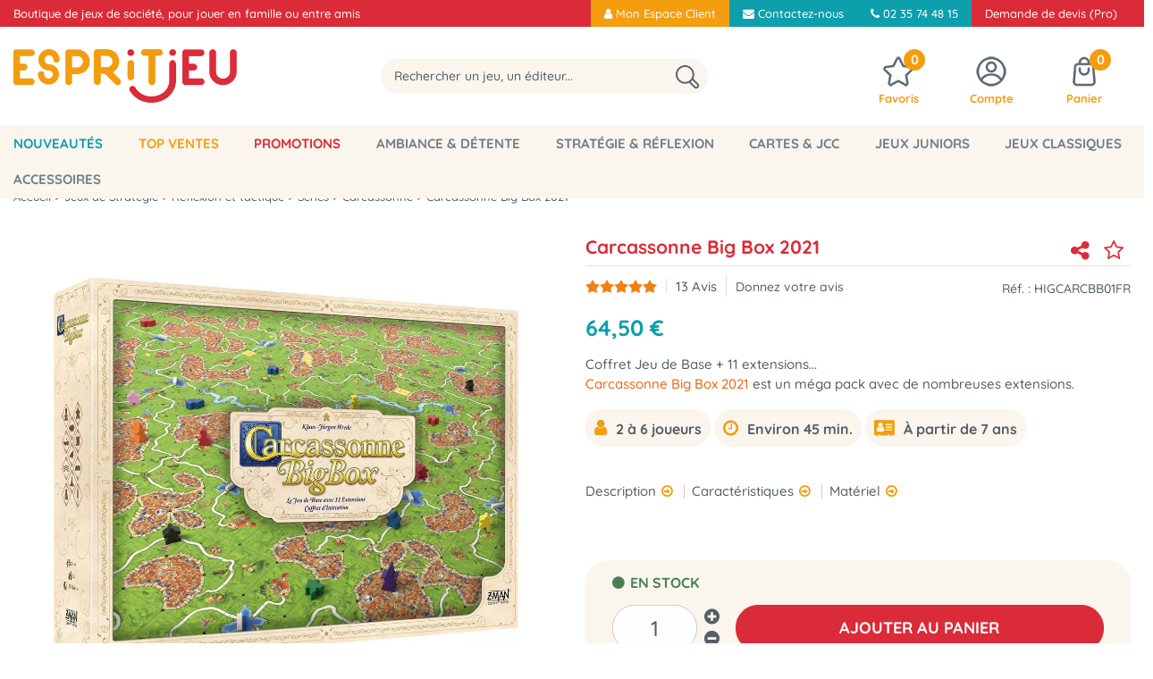

--- FILE ---
content_type: text/html; charset=iso-8859-1
request_url: https://www.espritjeu.com/jeux-de-strategie/carcassonne-big-box.html
body_size: 30798
content:
<!doctype html><html itemscope="" itemtype="http://schema.org/WebPage" lang="fr"><head>
	<title>Carcassonne - Coffret Big Box - Acheter sur Espritjeu.com</title><meta http-equiv="Content-Type" content="text/html; charset=iso-8859-1" /><meta name="description" lang="fr" content="Carcassonne Big Box 2021 est un méga pack avec de nombreuses extensions." /><meta name="keywords" xml:lang="fr" content="" />
<meta http-equiv="content-language" content="fr" /><meta name="language" content="fr" /><meta name="globalsign-domain-verification" content="qTvQi1x95dKYQD4iuknShJmabrLryeIGujAvyp1JM9" /><meta http-equiv="X-UA-Compatible" content="IE=edge" /><meta property='og:image' content='https://www.espritjeu.com/upload/image/carcassonne-big-box-2021-p-image-77759-moyenne.png' />	   <link rel="apple-touch-icon" sizes="57x57" href="/favicons/favicon.57x57.png?1731696781" >
	   <link rel="apple-touch-icon" sizes="60x60" href="/favicons/favicon.60x60.png?1731696781" >
	   <link rel="apple-touch-icon" sizes="72x72" href="/favicons/favicon.72x72.png?1731696781" >
	   <link rel="apple-touch-icon" sizes="76x76" href="/favicons/favicon.76x76.png?1731696781" >
	   <link rel="apple-touch-icon" sizes="114x114" href="/favicons/favicon.114x114.png?1731696781" >
	   <link rel="apple-touch-icon" sizes="120x120" href="/favicons/favicon.120x120.png?1731696781" >
	   <link rel="apple-touch-icon" sizes="144x144" href="/favicons/favicon.144x144.png?1731696781" >
	   <link rel="apple-touch-icon" sizes="152x152" href="/favicons/favicon.152x152.png?1731696781" >
	   <link rel="apple-touch-icon" sizes="180x180" href="/favicons/favicon.180x180.png?1731696781" >
	   <link rel="icon" sizes="16x16" href="/favicons/favicon.16x16.png?1731696781" >
	   <link rel="icon" sizes="24x24" href="/favicons/favicon.24x24.png?1731696781" >
	   <link rel="icon" sizes="32x32" href="/favicons/favicon.32x32.png?1731696781" >
	   <link rel="icon" sizes="96x96" href="/favicons/favicon.96x96.png?1731696781" >
	   <link rel="icon" sizes="192x192" href="/favicons/favicon.192x192.png?1731696781" >
	   <link rel="manifest" href="/favicons/manifest.json">
	   <meta name="msapplication-TileImage" content="/favicons/favicon.png?1731696781" />
	   <meta name="msapplication-config" content="/favicons/browserconfig.xml"/>
		<base href="https://www.espritjeu.com/dhtml/" /><meta name="google-site-verification" content="P-cy7H9QN9eM7ppjJFYd0ATWFOogENmSttTPpR6tRFs" /><meta name="msvalidate.01" content="6E50B3F9FCD4882C937333C6EF717D1E" /><meta property="fb:page_id" content="espritjeu" />	   <meta content="width=device-width, initial-scale=1, minimum-scale=1, maximum-scale=1, user-scalable=no" name="viewport">
			<meta name="format-detection" content="telephone=no">
	<link rel="canonical" href="https://www.espritjeu.com/jeux-de-strategie/carcassonne-big-box.html" /><meta property="og:title" content="Carcassonne - Coffret Big Box - Acheter sur Espritjeu.com" /><meta property="og:description" content="Carcassonne Big Box 2021 est un m&eacute;ga pack avec de nombreuses extensions." /><meta property="og:type" content="website" /><meta property="og:url" content="https://www.espritjeu.com/jeux-de-strategie/carcassonne-big-box.html" /><meta property="og:site_name" content="Esprit Jeu.com" /><script type="text/javascript">
var param=new Object;

		function trad(name)
		{
			if(typeof(window.tTrad)=="undefined") {
				window.tTrad = new Array();
			}
			
			if(typeof(window.tTrad[name])!="undefined")
			{
				return window.tTrad[name];
			}
			else
			{
				  $.ajax({
				    url: "/ajax/get_traduction.php",
				    data: { 'name': name,
				    'fromweb':'web'},
				    async: false,
				    success: function(data) {
						window.tTrad[name] = data;
				    }
				  });

				return window.tTrad[name];
			}
		}
	   function tradn(name, n)
		{
			var sText = "";
			$.ajax({
				url: "/ajax/get_traduction.php",
				data: { 'name': name,
				'fromweb':'web', 'n': n},
				async: false,
				success: function(data) {
					sText = data;
				}
			});

			return sText;
		}var tTrad=[]
tTrad["16_client_actionco_lecture"]="Lecture";
tTrad["aucun_resultat"]="Aucune correspondance trouvée";
tTrad["fermer_fenetre"]="Fermer la fenêtre";
tTrad["indisponible"]="Indisponible";
tTrad["soit_un_total_de"]="soit un total de";
tTrad["general_mmin_1"]="Jan";
tTrad["general_mmin_10"]="Oct";
tTrad["general_mmin_11"]="Nov";
tTrad["general_mmin_12"]="Dec";
tTrad["general_mmin_2"]="Fev";
tTrad["general_mmin_3"]="Mar";
tTrad["general_mmin_4"]="Avr";
tTrad["general_mmin_5"]="Mai";
tTrad["general_mmin_6"]="Juin";
tTrad["general_mmin_7"]="Juil";
tTrad["general_mmin_8"]="Aou";
tTrad["general_mmin_9"]="Sep";
tTrad["dimanche"]="Dimanche";
tTrad["lundi"]="Lundi";
tTrad["mardi"]="Mardi";
tTrad["mercredi"]="Mercredi";
tTrad["jeudi"]="Jeudi";
tTrad["vendredi"]="Vendredi";
tTrad["samedi"]="Samedi";
tTrad["tri_par"]="Trier par";
tTrad["filtre_effacer"]="Effacer";
tTrad["selectionner_une_taille"]="Vous devez <strong>faire votre sélection</strong> afin de pouvoir l'ajouter au panier";
tTrad["cet_article_nest_pas_commandable"]="Cet article n'est <strong>pas commandable actuellement</strong>, merci de votre compréhension";
tTrad["email_incorrect"]="E-mail incorrect";
tTrad["chargement_en_cours"]="Chargement en cours";
tTrad["reculer"]="Reculer";
tTrad["pause"]="Pause";
tTrad["stop"]="Stop";
tTrad["avancer"]="Avancer";
tTrad["pour_realiser_une_recherche_le_code_postal_ou_la_ville_est_obli"]="Pour réaliser une recherche, le code postal ou la ville est obligatoire.";
tTrad["confirmation_du_numero_de_telephone"]="Confirmation du numéro de téléphone";
tTrad["veuillez_selectionner_un_point_relais"]="Veuillez sélectionner un Point Relais !";
tTrad["dimanche_min"]="Di";
tTrad["jeudi_min"]="Je";
tTrad["lundi_min"]="Lu";
tTrad["mardi_min"]="Ma";
tTrad["mercredi_min"]="Me";
tTrad["samedi_min"]="Sa";
tTrad["vendredi_min"]="Ve";
tTrad["mobile_accept_cgv"]="Pour finaliser votre commande, vous devez accépter les conditions générales de vente";
tTrad["captcha_invalide"]="Caractères invalides";
tTrad["pattern_general"]="Général";
tTrad["pattern_societe"]="Société";
tTrad["n_articles_sur"]="{$n} article(s) sur";
tTrad["retrait_en_magasin"]="Retrait magasin";
tTrad["e_reservation"]="E-réservation";

var url_theme="../themes/html/";
var param=new Object;
</script>
<link href="/themes/html_responsive/fonts/bebasneue_bold-webfont.ttf" as="font" type="font/ttf" crossorigin><link href="/themes/html_responsive/fonts/bebasneue_bold-webfont.svg" as="font" type="font/svg" crossorigin><link href="/themes/html_responsive/fonts/bebasneue_bold-webfont.eot" as="font" type="font/eot" crossorigin><link href="/themes/html_responsive/fonts/bebasneue_bold-webfont.woff2" as="font" type="font/woff2" crossorigin><link href="/themes/html_responsive/fonts/bebasneue_bold-webfont.woff" as="font" type="font/woff" crossorigin><link href="/themes/html_responsive/fonts/bebasneue_regular-webfont.ttf" as="font" type="font/ttf" crossorigin><link href="/themes/html_responsive/fonts/bebasneue_regular-webfont.eot" as="font" type="font/eot" crossorigin><link href="/themes/html_responsive/fonts/bebasneue_regular-webfont.svg" as="font" type="font/svg" crossorigin><link href="/themes/html_responsive/fonts/bebasneue_regular-webfont.woff2" as="font" type="font/woff2" crossorigin><link href="/themes/html_responsive/fonts/bebasneue_regular-webfont.woff" as="font" type="font/woff" crossorigin><link href="/themes/html_responsive/fonts/Boogaloo-Regular-webfont.svg" as="font" type="font/svg" crossorigin><link href="/themes/html_responsive/fonts/Boogaloo-Regular-webfont.woff" as="font" type="font/woff" crossorigin><link href="/themes/html_responsive/fonts/Boogaloo-Regular-webfont.eot" as="font" type="font/eot" crossorigin><link href="/themes/html_responsive/fonts/Boogaloo-Regular-webfont.ttf" as="font" type="font/ttf" crossorigin><link href="/themes/html_responsive/fonts/Dosis-Bold.ttf" as="font" type="font/ttf" crossorigin><link href="/themes/html_responsive/fonts/Dosis-Bold.eot" as="font" type="font/eot" crossorigin><link href="/themes/html_responsive/fonts/Dosis-Bold.woff2" as="font" type="font/woff2" crossorigin><link href="/themes/html_responsive/fonts/Dosis-Bold.woff" as="font" type="font/woff" crossorigin><link href="/themes/html_responsive/fonts/Dosis-Bold.svg" as="font" type="font/svg" crossorigin><link href="/themes/html_responsive/fonts/Dosis-ExtraBold.woff2" as="font" type="font/woff2" crossorigin><link href="/themes/html_responsive/fonts/Dosis-ExtraBold.eot" as="font" type="font/eot" crossorigin><link href="/themes/html_responsive/fonts/Dosis-ExtraBold.ttf" as="font" type="font/ttf" crossorigin><link href="/themes/html_responsive/fonts/Dosis-ExtraBold.svg" as="font" type="font/svg" crossorigin><link href="/themes/html_responsive/fonts/Dosis-ExtraBold.woff" as="font" type="font/woff" crossorigin><link href="/themes/html_responsive/fonts/Dosis-ExtraLight.woff" as="font" type="font/woff" crossorigin><link href="/themes/html_responsive/fonts/Dosis-ExtraLight.woff2" as="font" type="font/woff2" crossorigin><link href="/themes/html_responsive/fonts/Dosis-ExtraLight.eot" as="font" type="font/eot" crossorigin><link href="/themes/html_responsive/fonts/Dosis-ExtraLight.ttf" as="font" type="font/ttf" crossorigin><link href="/themes/html_responsive/fonts/Dosis-ExtraLight.svg" as="font" type="font/svg" crossorigin><link href="/themes/html_responsive/fonts/Dosis-Light.woff2" as="font" type="font/woff2" crossorigin><link href="/themes/html_responsive/fonts/Dosis-Light.eot" as="font" type="font/eot" crossorigin><link href="/themes/html_responsive/fonts/Dosis-Light.woff" as="font" type="font/woff" crossorigin><link href="/themes/html_responsive/fonts/Dosis-Light.ttf" as="font" type="font/ttf" crossorigin><link href="/themes/html_responsive/fonts/Dosis-Light.svg" as="font" type="font/svg" crossorigin><link href="/themes/html_responsive/fonts/Dosis-Medium.eot" as="font" type="font/eot" crossorigin><link href="/themes/html_responsive/fonts/Dosis-Medium.ttf" as="font" type="font/ttf" crossorigin><link href="/themes/html_responsive/fonts/Dosis-Medium.woff" as="font" type="font/woff" crossorigin><link href="/themes/html_responsive/fonts/Dosis-Medium.woff2" as="font" type="font/woff2" crossorigin><link href="/themes/html_responsive/fonts/Dosis-Medium.svg" as="font" type="font/svg" crossorigin><link href="/themes/html_responsive/fonts/Dosis-Regular.eot" as="font" type="font/eot" crossorigin><link href="/themes/html_responsive/fonts/Dosis-Regular.woff2" as="font" type="font/woff2" crossorigin><link href="/themes/html_responsive/fonts/Dosis-Regular.woff" as="font" type="font/woff" crossorigin><link href="/themes/html_responsive/fonts/Dosis-Regular.svg" as="font" type="font/svg" crossorigin><link href="/themes/html_responsive/fonts/Dosis-Regular.ttf" as="font" type="font/ttf" crossorigin><link href="/themes/html_responsive/fonts/Dosis-SemiBold.eot" as="font" type="font/eot" crossorigin><link href="/themes/html_responsive/fonts/Dosis-SemiBold.woff2" as="font" type="font/woff2" crossorigin><link href="/themes/html_responsive/fonts/Dosis-SemiBold.woff" as="font" type="font/woff" crossorigin><link href="/themes/html_responsive/fonts/Dosis-SemiBold.ttf" as="font" type="font/ttf" crossorigin><link href="/themes/html_responsive/fonts/Dosis-SemiBold.svg" as="font" type="font/svg" crossorigin><link href="/themes/html_responsive/fonts/muli-bold-webfont.ttf" as="font" type="font/ttf" crossorigin><link href="/themes/html_responsive/fonts/muli-bold-webfont.svg" as="font" type="font/svg" crossorigin><link href="/themes/html_responsive/fonts/muli-bold-webfont.eot" as="font" type="font/eot" crossorigin><link href="/themes/html_responsive/fonts/muli-bold-webfont.woff2" as="font" type="font/woff2" crossorigin><link href="/themes/html_responsive/fonts/muli-bold-webfont.woff" as="font" type="font/woff" crossorigin><link href="/themes/html_responsive/fonts/muli-webfont.ttf" as="font" type="font/ttf" crossorigin><link href="/themes/html_responsive/fonts/muli-webfont.svg" as="font" type="font/svg" crossorigin><link href="/themes/html_responsive/fonts/muli-webfont.woff2" as="font" type="font/woff2" crossorigin><link href="/themes/html_responsive/fonts/muli-webfont.eot" as="font" type="font/eot" crossorigin><link href="/themes/html_responsive/fonts/muli-webfont.woff" as="font" type="font/woff" crossorigin><link href="/themes/html_responsive/fonts/OpenSans-Bold-webfont.ttf" as="font" type="font/ttf" crossorigin><link href="/themes/html_responsive/fonts/OpenSans-Bold-webfont.svg" as="font" type="font/svg" crossorigin><link href="/themes/html_responsive/fonts/OpenSans-Bold-webfont.eot" as="font" type="font/eot" crossorigin><link href="/themes/html_responsive/fonts/OpenSans-Bold-webfont.woff" as="font" type="font/woff" crossorigin><link href="/themes/html_responsive/fonts/OpenSans-CondBold-webfont.eot" as="font" type="font/eot" crossorigin><link href="/themes/html_responsive/fonts/OpenSans-CondBold-webfont.woff" as="font" type="font/woff" crossorigin><link href="/themes/html_responsive/fonts/OpenSans-CondBold-webfont.svg" as="font" type="font/svg" crossorigin><link href="/themes/html_responsive/fonts/OpenSans-CondBold-webfont.ttf" as="font" type="font/ttf" crossorigin><link href="/themes/html_responsive/fonts/OpenSans-CondLight-webfont.eot" as="font" type="font/eot" crossorigin><link href="/themes/html_responsive/fonts/OpenSans-CondLight-webfont.ttf" as="font" type="font/ttf" crossorigin><link href="/themes/html_responsive/fonts/OpenSans-CondLight-webfont.woff" as="font" type="font/woff" crossorigin><link href="/themes/html_responsive/fonts/OpenSans-CondLight-webfont.svg" as="font" type="font/svg" crossorigin><link href="/themes/html_responsive/fonts/OpenSans-Regular-webfont.ttf" as="font" type="font/ttf" crossorigin><link href="/themes/html_responsive/fonts/OpenSans-Regular-webfont.svg" as="font" type="font/svg" crossorigin><link href="/themes/html_responsive/fonts/OpenSans-Regular-webfont.eot" as="font" type="font/eot" crossorigin><link href="/themes/html_responsive/fonts/OpenSans-Regular-webfont.woff" as="font" type="font/woff" crossorigin><link href="/themes/html_responsive/fonts/Orkney Bold.eot" as="font" type="font/eot" crossorigin><link href="/themes/html_responsive/fonts/Orkney Bold.woff2" as="font" type="font/woff2" crossorigin><link href="/themes/html_responsive/fonts/Orkney Bold.woff" as="font" type="font/woff" crossorigin><link href="/themes/html_responsive/fonts/Orkney Bold.ttf" as="font" type="font/ttf" crossorigin><link href="/themes/html_responsive/fonts/Orkney Regular.eot" as="font" type="font/eot" crossorigin><link href="/themes/html_responsive/fonts/Orkney Regular.woff" as="font" type="font/woff" crossorigin><link href="/themes/html_responsive/fonts/Orkney Regular.woff2" as="font" type="font/woff2" crossorigin><link href="/themes/html_responsive/fonts/Orkney Regular.ttf" as="font" type="font/ttf" crossorigin><link href="/themes/html_responsive/fonts/Quicksand-Bold.eot" as="font" type="font/eot" crossorigin><link href="/themes/html_responsive/fonts/Quicksand-Bold.ttf" as="font" type="font/ttf" crossorigin><link href="/themes/html_responsive/fonts/Quicksand-Bold.woff2" as="font" type="font/woff2" crossorigin><link href="/themes/html_responsive/fonts/Quicksand-Bold.woff" as="font" type="font/woff" crossorigin><link href="/themes/html_responsive/fonts/Quicksand-Bold.svg" as="font" type="font/svg" crossorigin><link href="/themes/html_responsive/fonts/Quicksand-Light.woff2" as="font" type="font/woff2" crossorigin><link href="/themes/html_responsive/fonts/Quicksand-Light.woff" as="font" type="font/woff" crossorigin><link href="/themes/html_responsive/fonts/Quicksand-Light.eot" as="font" type="font/eot" crossorigin><link href="/themes/html_responsive/fonts/Quicksand-Light.svg" as="font" type="font/svg" crossorigin><link href="/themes/html_responsive/fonts/Quicksand-Light.ttf" as="font" type="font/ttf" crossorigin><link href="/themes/html_responsive/fonts/Quicksand-Medium.woff" as="font" type="font/woff" crossorigin><link href="/themes/html_responsive/fonts/Quicksand-Medium.woff2" as="font" type="font/woff2" crossorigin><link href="/themes/html_responsive/fonts/Quicksand-Medium.eot" as="font" type="font/eot" crossorigin><link href="/themes/html_responsive/fonts/Quicksand-Medium.ttf" as="font" type="font/ttf" crossorigin><link href="/themes/html_responsive/fonts/Quicksand-Medium.svg" as="font" type="font/svg" crossorigin><link href="/themes/html_responsive/fonts/Quicksand-Regular.woff2" as="font" type="font/woff2" crossorigin><link href="/themes/html_responsive/fonts/Quicksand-Regular.eot" as="font" type="font/eot" crossorigin><link href="/themes/html_responsive/fonts/Quicksand-Regular.svg" as="font" type="font/svg" crossorigin><link href="/themes/html_responsive/fonts/Quicksand-Regular.woff" as="font" type="font/woff" crossorigin><link href="/themes/html_responsive/fonts/Quicksand-Regular.ttf" as="font" type="font/ttf" crossorigin><link href="/themes/html_responsive/fonts/Quicksand-SemiBold.woff2" as="font" type="font/woff2" crossorigin><link href="/themes/html_responsive/fonts/Quicksand-SemiBold.woff" as="font" type="font/woff" crossorigin><link href="/themes/html_responsive/fonts/Quicksand-SemiBold.eot" as="font" type="font/eot" crossorigin><link href="/themes/html_responsive/fonts/Quicksand-SemiBold.ttf" as="font" type="font/ttf" crossorigin><link href="/themes/html_responsive/fonts/Quicksand-SemiBold.svg" as="font" type="font/svg" crossorigin><link href="/themes/html_responsive/fonts/Roboto-Bold-webfont.eot" as="font" type="font/eot" crossorigin><link href="/themes/html_responsive/fonts/Roboto-Bold-webfont.woff" as="font" type="font/woff" crossorigin><link href="/themes/html_responsive/fonts/Roboto-Bold-webfont.svg" as="font" type="font/svg" crossorigin><link href="/themes/html_responsive/fonts/Roboto-Bold-webfont.ttf" as="font" type="font/ttf" crossorigin><link href="/themes/html_responsive/fonts/Roboto-Regular-webfont.ttf" as="font" type="font/ttf" crossorigin><link href="/themes/html_responsive/fonts/Roboto-Regular-webfont.svg" as="font" type="font/svg" crossorigin><link href="/themes/html_responsive/fonts/Roboto-Regular-webfont.woff" as="font" type="font/woff" crossorigin><link href="/themes/html_responsive/fonts/Roboto-Regular-webfont.eot" as="font" type="font/eot" crossorigin><link href="/themes/html_responsive/fonts/sourcesanspro-bold-webfont.eot" as="font" type="font/eot" crossorigin><link href="/themes/html_responsive/fonts/sourcesanspro-bold-webfont.woff" as="font" type="font/woff" crossorigin><link href="/themes/html_responsive/fonts/sourcesanspro-bold-webfont.ttf" as="font" type="font/ttf" crossorigin><link href="/themes/html_responsive/fonts/sourcesanspro-bold-webfont.svg" as="font" type="font/svg" crossorigin><link href="/themes/html_responsive/fonts/sourcesanspro-bold-webfont.woff2" as="font" type="font/woff2" crossorigin><link  href="https://www.espritjeu.com/themes/html/css/web.all.css?t=1766996798&p=admin_o8&r=1" rel="stylesheet" type="text/css" />
<link  href="https://www.espritjeu.com/themes/html/css/fiche_article.all.css?t=1698227582&p=admin_o8&r=1" rel="stylesheet" type="text/css" />
<link  href="https://www.espritjeu.com/themes/html_responsive/modeles/65/css/custom.all.css?t=1767883770&p=admin_o8&r=1" rel="stylesheet" type="text/css" />
<link  href="https://www.espritjeu.com/themes/html/css/spe.all.css?t=1764342871&p=admin_o8&r=1" rel="stylesheet" type="text/css" />
<link  href="https://www.espritjeu.com/themes/html/css/lib.all.css?t=1557412506&p=admin_o8&r=1" rel="stylesheet" type="text/css" />
<script src="../javascript/jquery-1.8.3.min+lazyload.js?t=1579863408" type="text/javascript"></script>			<style class="editor-css">
				.row:not(.expanded), .row:not(.expanded) .row:not(.expanded)
				{
					max-width:1380px !important;
				}
			</style>
			<script type="text/javascript">
		function del(){
			var texte = "Êtes-vous sûr de vouloir supprimer ?";
			return confirm(texte);
		}
    </script>
    	    <script type="text/javascript">
		// Redefine console.log()
		// {{{ COR : [TK15955]
		window.console.log = function (text) {};
		window.console.info = function (text) {};
		window.console.warn = function (text) {};
		window.console.error = function (text) {};
		window.dump=function(obj){};
		window.msg=function(obj){};
		// COR }}}
    </script>
    

	<script>
		/**
		* Envoi les informations dans le dataLayer avec le bon format (structure de données).
		*/
		function gtag()
		{
			// {{{ COR : [TK15976]
			window.dataLayer = window.dataLayer || [];
			if (window.dataLayer.length > 0)
			{
			window.dataLayer.push(arguments);
			}
			// COR }}}
		}

		/**
		* Mettre à jour le dataLayer avec les informations de consentement de l'utilisateur.
		*
		* @param object oConsent : Les consentements / cookies acceptés ou refusés.
		* @param string sMode : Mode initialisation (default) ou mise à jour (update).
		*/
		function sendGtmConsent(oConsent = {}, sMode = 'default')
		{
			gtag('consent', sMode, {
				// Cookies publicitaires
				'ad_storage'				: oConsent.ad_storage,
				// {{{ COR : [TK15999]
				// Cookies publicitaires (Google)
				'ad_user_data'				: oConsent.ad_user_data,
				// Cookies publicitaires (Personnalisées)
				'ad_personalization'		: oConsent.ad_personalization,
				// COR }}}
				// Cookies statistiques
				'analytics_storage'			: oConsent.analytics_storage,
				// Cookies techniques
				'functionality_storage'		: oConsent.functionality_storage,
				// Cookies de personnalisation
				'personalization_storage'	: oConsent.personalization_storage,
				// Cookies de sécurité
				'security_storage'			: oConsent.security_storage
			});
		}
	</script>
			<script>
			// {{{ COR : [TK15688]
			var iGtmAddEventGa4 = 1;
			var iVersionDataLayerGa4 = 2;
			// COR }}}

			window.dataLayer = [{"ecomm_prodid":9562,"ecomm_prodref":"HIGCARCBB01FR","ecomm_pagetype":"product","ecomm_totalvalue":64.5},{"product":{"product_id":9562,"product_ref":"HIGCARCBB01FR","name":"Carcassonne Big Box 2021","brand":"Hans im Gl\u00fcck","commercial_category":"Strat\u00e9gie & R\u00e9flexion","thematic_category":"Carcassonne","sub_thematic_category":"En famille","unit_price":64.5,"currency":"EUR"}},{"event":"view_item","ecommerce":{"currency":"EUR","value":64.5,"items":[{"item_id":"HIGCARCBB01FR","item_name":"Carcassonne Big Box 2021","affiliation":"ASMODEE","currency":"EUR","discount":0,"item_brand":"Hans im Gl\u00fcck","item_variant":"","price":64.5,"quantity":1,"item_category":"Jeux de Strat\u00e9gie","item_category2":"R\u00e9flexion et tactique","item_category3":"S\u00e9ries","item_category4":"Carcassonne"}]}}];

			// {{{ COR : [TK15844] [EVO1382]
			// {{{ COR : [TK15962]
			// COR }}}
	
			var oConsent = {
				ad_storage 				: 'denied',
				// {{{ COR : [TK15999]
				ad_user_data 			: 'denied',
				ad_personalization 		: 'denied',
				// COR }}}
				analytics_storage 		: 'denied',
				functionality_storage 	: 'granted',
				personalization_storage : 'denied',
				security_storage 		: 'denied',
			};
			// Mettre à jour le consentement de l'utilisateur au niveau des cookies dans GTM
			// {{{ SPE : [#33138]
			// Gestion des cookies faite par Cookiebot (TC48966)
			// sendGtmConsent(oConsent, 'default');
			// SPE }}}
			// COR }}}
		</script>
		<!-- Google Tag Manager -->
<script>(function(w,d,s,l,i){w[l]=w[l]||[];w[l].push({'gtm.start':
new Date().getTime(),event:'gtm.js'});var f=d.getElementsByTagName(s)[0],
j=d.createElement(s),dl=l!='dataLayer'?'&l='+l:'';j.async=true;j.src=
'https://www.googletagmanager.com/gtm.js?id='+i+dl;f.parentNode.insertBefore(j,f);
})(window,document,'script','dataLayer','GTM-KBJ5D2F');</script>
<!-- End Google Tag Manager --></head>
<body 
class="html_responsive modele_65
article_9562 
fiche_article 
os_mac nav_chrome rev_131
non_identifie
langue_1" 
data-responsive="1"
>
<!-- Google Tag Manager (noscript) -->
<noscript><iframe src="https://www.googletagmanager.com/ns.html?id=GTM-KBJ5D2F"
height="0" width="0" style="display:none;visibility:hidden"></iframe></noscript>
<!-- End Google Tag Manager (noscript) -->
<div
class="off-canvas mobile_menu position-left  is-closed"
id="offCanvas" data-off-canvas data-transition="overlap"
data-content-scroll="true"
>
<div class="row mobile_menu_header expanded align-middle">
<div class="column text-center">
<span class="mobile_menu_title" data-close data-default="Esprit Jeu.com">
Esprit Jeu.com
</span>
</div>
<div class="column mobile_menu_close shrink align-right text-right">
<span aria-hidden="true" data-close>
<i class="pop-close"></i>
</span>
</div>
</div>
<div class="row mobile_menu_content expanded">
<div class="column no-padding">
<ul class="menu vertical icons icon-left jq-drilldown drilldown">
<li class="mobile_menu_principal jq-drilldown-item
is-drilldown-submenu-parent	has-no-icon"
>
<a
class="d-block boutonHautLien jq-drilldown-link"
href="https://www.espritjeu.com/toutes-les-nouveautes.html"
>
<span>Nouveautés</span>
</a>
<ul class="nested menu jq-drilldown-menu submenu is-drilldown-submenu invisible drilldown-submenu-cover-previous">
<li class="mobile_menu_see_all_link">
<a
class="d-block boutonHautLien jq-drilldown-link"
href="https://www.espritjeu.com/toutes-les-nouveautes.html"
>
<span>Tout voir : "Nouveautés"</span>
</a>
</li>
<li>
<span class="load-page" data-id="60937" data-language="1" data-exclude_web="1"></span>
</li>
</ul>
</li>
<li class="mobile_menu_principal jq-drilldown-item
is-drilldown-submenu-parent	has-no-icon"
>
<a
class="d-block boutonHautLien jq-drilldown-link"
href="https://www.espritjeu.com/le-top-des-ventes.html"
>
<span>Top Ventes</span>
</a>
<ul class="nested menu jq-drilldown-menu submenu is-drilldown-submenu invisible drilldown-submenu-cover-previous">
<li class="mobile_menu_see_all_link">
<a
class="d-block boutonHautLien jq-drilldown-link"
href="https://www.espritjeu.com/le-top-des-ventes.html"
>
<span>Tout voir : "Top Ventes"</span>
</a>
</li>
<li>
<span class="load-page" data-id="60936" data-language="1" data-exclude_web="1"></span>
</li>
</ul>
</li>
<li class="mobile_menu_principal jq-drilldown-item
is-drilldown-submenu-parent	has-no-icon"
>
<a
class="d-block boutonHautLien jq-drilldown-link"
href="https://www.espritjeu.com/promotions.html"
>
<span>Promotions</span>
</a>
<ul class="nested menu jq-drilldown-menu submenu is-drilldown-submenu invisible drilldown-submenu-cover-previous">
<li class="mobile_menu_see_all_link">
<a
class="d-block boutonHautLien jq-drilldown-link"
href="https://www.espritjeu.com/promotions.html"
>
<span>Tout voir : "Promotions"</span>
</a>
</li>
<li>
<span class="load-page" data-id="60940" data-language="1" data-exclude_web="1"></span>
</li>
</ul>
</li>
<li class="mobile_menu_principal jq-drilldown-item
is-drilldown-submenu-parent	has-no-icon"
>
<a
class="d-block boutonHautLien jq-drilldown-link"
href="https://www.espritjeu.com/jeux-dambiance.html"
>
<span>Ambiance & Détente</span>
</a>
<ul class="nested menu jq-drilldown-menu submenu is-drilldown-submenu invisible drilldown-submenu-cover-previous">
<li class="mobile_menu_see_all_link">
<a
class="d-block boutonHautLien jq-drilldown-link"
href="https://www.espritjeu.com/jeux-dambiance.html"
>
<span>Tout voir : "Ambiance & Détente"</span>
</a>
</li>
<li>
<span class="load-page" data-id="60935" data-language="1" data-exclude_web="1"></span>
</li>
</ul>
</li>
<li class="mobile_menu_principal jq-drilldown-item
is-drilldown-submenu-parent	has-no-icon"
>
<a
class="d-block boutonHautLien jq-drilldown-link"
href="https://www.espritjeu.com/jeux-de-strategie.html"
>
<span>Stratégie & Réflexion</span>
</a>
<ul class="nested menu jq-drilldown-menu submenu is-drilldown-submenu invisible drilldown-submenu-cover-previous">
<li class="mobile_menu_see_all_link">
<a
class="d-block boutonHautLien jq-drilldown-link"
href="https://www.espritjeu.com/jeux-de-strategie.html"
>
<span>Tout voir : "Stratégie & Réflexion"</span>
</a>
</li>
<li>
<span class="load-page" data-id="61752" data-language="1" data-exclude_web="1"></span>
</li>
</ul>
</li>
<li class="mobile_menu_principal jq-drilldown-item
is-drilldown-submenu-parent	has-no-icon"
>
<a
class="d-block boutonHautLien jq-drilldown-link"
href="https://www.espritjeu.com/cartes-et-jcc.html"
>
<span>Cartes & JCC</span>
</a>
<ul class="nested menu jq-drilldown-menu submenu is-drilldown-submenu invisible drilldown-submenu-cover-previous">
<li class="mobile_menu_see_all_link">
<a
class="d-block boutonHautLien jq-drilldown-link"
href="https://www.espritjeu.com/cartes-et-jcc.html"
>
<span>Tout voir : "Cartes & JCC"</span>
</a>
</li>
<li>
<span class="load-page" data-id="62546" data-language="1" data-exclude_web="1"></span>
</li>
</ul>
</li>
<li class="mobile_menu_principal jq-drilldown-item
is-drilldown-submenu-parent	has-no-icon"
>
<a
class="d-block boutonHautLien jq-drilldown-link"
href="https://www.espritjeu.com/jeux-pour-enfants.html"
>
<span>Jeux Juniors</span>
</a>
<ul class="nested menu jq-drilldown-menu submenu is-drilldown-submenu invisible drilldown-submenu-cover-previous">
<li class="mobile_menu_see_all_link">
<a
class="d-block boutonHautLien jq-drilldown-link"
href="https://www.espritjeu.com/jeux-pour-enfants.html"
>
<span>Tout voir : "Jeux Juniors"</span>
</a>
</li>
<li>
<span class="load-page" data-id="61753" data-language="1" data-exclude_web="1"></span>
</li>
</ul>
</li>
<li class="mobile_menu_principal jq-drilldown-item
is-drilldown-submenu-parent	has-no-icon"
>
<a
class="d-block boutonHautLien jq-drilldown-link"
href="https://www.espritjeu.com/jeux-classiques.html"
>
<span>Jeux classiques</span>
</a>
<ul class="nested menu jq-drilldown-menu submenu is-drilldown-submenu invisible drilldown-submenu-cover-previous">
<li class="mobile_menu_see_all_link">
<a
class="d-block boutonHautLien jq-drilldown-link"
href="https://www.espritjeu.com/jeux-classiques.html"
>
<span>Tout voir : "Jeux classiques"</span>
</a>
</li>
<li>
<span class="load-page" data-id="61754" data-language="1" data-exclude_web="1"></span>
</li>
</ul>
</li>
<li class="mobile_menu_principal jq-drilldown-item
is-drilldown-submenu-parent	has-no-icon"
>
<a
class="d-block boutonHautLien jq-drilldown-link"
href="https://www.espritjeu.com/les-accessoires-c654.html"
>
<span>Accessoires</span>
</a>
<ul class="nested menu jq-drilldown-menu submenu is-drilldown-submenu invisible drilldown-submenu-cover-previous">
<li class="mobile_menu_see_all_link">
<a
class="d-block boutonHautLien jq-drilldown-link"
href="https://www.espritjeu.com/les-accessoires-c654.html"
>
<span>Tout voir : "Accessoires"</span>
</a>
</li>
<li>
<span class="load-page" data-id="62698" data-language="1" data-exclude_web="1"></span>
</li>
</ul>
</li>
<li class="mobile_menu_separator"></li>
<li class="mobile_menu_secondaire">
<div class="row">
<style>
.top-link-item-62223 > a.lienHaut
{
}
.top-link-item-62223:hover > a.lienHaut
{
}
</style>
<div class="column small-12 large-shrink small-only-no-padding medium-only-no-padding top-link-item-62223"
>
<a
href="https://www.espritjeu.com/extranet/mon-compte.html"
class="lienHaut d-block"
>
<span class="menu-picto hide-for-small-only"><i class="fa fa-user"></i></span>
<span>Mon Espace Client</span>
</a>
</div>
<div class="column shrink no-padding show-for-large"><span class="separateur">|</span></div>
<style>
.top-link-item-62225 > a.lienHaut
{
}
.top-link-item-62225:hover > a.lienHaut
{
}
</style>
<div class="column small-12 large-shrink small-only-no-padding medium-only-no-padding top-link-item-62225"
>
<a
href="https://www.espritjeu.com/contactez-nous.html"
class="lienHaut d-block"
>
<span class="menu-picto hide-for-small-only"><i class="fa fa-envelope"></i></span>
<span>Contactez-nous</span>
</a>
</div>
<div class="column shrink no-padding show-for-large"><span class="separateur">|</span></div>
<style>
.top-link-item-61759 > a.lienHaut
{
}
.top-link-item-61759:hover > a.lienHaut
{
}
</style>
<div class="column small-12 large-shrink small-only-no-padding medium-only-no-padding top-link-item-61759"
>
<a
href="https://www.espritjeu.com/contactez-nous.html"
class="lienHaut d-block"
>
<span class="menu-picto hide-for-small-only"><i class="fa fa-phone"></i></span>
<span>02 35 74 48 15</span>
</a>
</div>
<div class="column shrink no-padding show-for-large"><span class="separateur">|</span></div>
<style>
.top-link-item-61746 > a.lienHaut
{
}
.top-link-item-61746:hover > a.lienHaut
{
}
</style>
<div class="column small-12 large-shrink small-only-no-padding medium-only-no-padding top-link-item-61746"
>
<a
href="https://www.espritjeu.com/demande-de-devis.html"
class="lienHaut d-block"
>
<span>Demande de devis (Pro)</span>
</a>
</div>
</div>
</li>
<li class="mobile_menu_separator"></li>
<li class="mobile_menu_compte jq-drilldown-item is-drilldown-submenu-parent">
<a class="mobile_menu_compte_login d-block boutonHautLien" href="acces.php">
<span class="menu-picto"><i class="fa fa-user"></i></span>
<span>Compte</span>
</a>
</li>
<li class="mobile_menu_favoris">
<a class="d-block boutonHautLien" href="mes_favoris2.php">
<span class="menu-picto"><i class="fa fa-heart"></i></span>
<span>
Favoris
(<span data-favoris-count>0</span>)
</span>
</a>
</li>
</ul>
</div>
</div>
</div>
<div class="off-canvas-content" data-off-canvas-content>
<div id="curseur" class="infobulle"></div>
<div id="cont-popup-ap">
<div id="popup-ap">
<div id="border-trans"></div>
<div id="ap-cont"></div>
</div>
</div>
<div class="jq_div_aff_cookies_disclaimer">
</div>
<div class="reveal large modal-container " id="modalSearchAutocomplete" data-reveal
data-close-on-click="1" data-overlay="1" data-close-on-esc=""
data-animation-in="fade-in fast"	data-animation-out="fade-out fast"	>
<div class="modal-title">
<div class="row  no-margin no-padding align-top">
<div class="column modal-title-text">
Rechercher un jeu, un éditeur...
</div>
<div class="column shrink align-right text-right no-padding">
<button class="position-relative" data-close aria-label="Close modal" type="button">
<span aria-hidden="true">
<i class="pop-close">&nbsp;</i>
</span>
</button>
</div>
</div>
</div>
<div class="modal-content margin-top-15">
<div class="row align-middle align-center">
<div class="column small-12 margin-bottom-15 medium-expand Head_recherche_container">
<form action="dhtml/resultat_recherche.php" method="get" name="form_recherche_autocomplete" class="row collapse expanded align-middle Head_recherche">
<div class="column small-12">
<div class="input-group no-margin">
<input name="keywords" autocomplete="off" type="text" class="recherche_deluxe_input no-margin input-text-search" value="" maxlength="255" />
<div class="input-group-button">
<input name="ok" type="submit" value="&nbsp;" class="button Head_rechBouton" />
<i class="fa fa-spinner fa-spin hide"></i>
</div>
</div>
</div>
</form>
</div>
</div>
<div class="row search_deluxe_bloc">
<div class="column no-result hide">
<span>Aucune correspondance trouvée</span>
</div>
<div class="column search_deluxe">
<div class="row search_deluxe_content">
<div class="column small-12 medium-shrink resultat">
<div class="row no-margin no-padding resultat_article margin-right-10">
<div class="column small-12 padded-columns">
<div class="row align-middle">
<div class="column small-12 no-padding small-text-left large-collapse medium-expand titre">
Produits correspondants
</div>
<div class="column small-12 medium-shrink small-text-left medium-text-right title-nb-product no-padding">
<a class="jq-search-more" href="">Voir les <span class="nb_product"></span> résultats <i class="fa fa-angle-right"></i></a>
</div>
</div>
</div>
<div class="column small-12 padded-columns">
<div class="row align-middle liste_article"></div>
</div>
</div>
<div class="row resultat_categorie no-margin no-padding">
<div class="column small-12 padded-columns">
<div class="row align-middle">
<div class="column small-12 titre no-padding">
Catégories
</div>
</div>
</div>
<div class="column small-12 padded-columns">
<ul class="liste_categorie"></ul>
</div>
</div>
</div>
<div class="column small-12 medium-expand suggestion_historique">
<div class="row suggests no-margin">
<div class="column small-12 padded-columns">
<div class="row align-middle">
<div class="column small-12 no-padding small-text-left large-collapse medium-expand titre">
Vous recherchez...
</div>
</div>
</div>
<div class="column small-12 padded-columns">
<div class="row list_suggests"></div>
</div>
</div>
<div class="row historique no-margin">
<div class="column small-12 padded-columns">
<div class="row align-middle">
<div class="column small-12 no-padding small-text-left large-collapse medium-expand titre">
Historique de recherche
</div>
</div>
</div>
<div class="column small-12 padded-columns">
<div class="row list_history"></div>
</div>
</div>
</div>
</div>
</div>
</div>
</div>
</div>
<script>
$(document).ready(function()
{
if (typeof bindLazyLoading == 'function')
{
$('#modalSearchAutocomplete').on('open.zf.reveal', function()
{
bindLazyLoading($(this)[0].querySelectorAll('img[loading="lazy"]'));
});
}
});
</script>
<div class="reveal large modal-container " id="modalAjoutPanier" data-reveal
data-close-on-click="" data-overlay="1" data-close-on-esc=""
data-animation-in="fade-in fast"	data-animation-out="fade-out fast"	>
<div class="modal-title">
<div class="row  no-margin no-padding align-top">
<div class="column modal-title-text">
<span class="popup-ajout-panier-titre">Vous avez ajouté ce produit dans votre panier :</span>
</div>
<div class="column shrink align-right text-right no-padding">
<button class="position-relative" data-close aria-label="Close modal" type="button">
<span aria-hidden="true">
<i class="pop-close">&nbsp;</i>
</span>
</button>
</div>
</div>
</div>
<div class="modal-content margin-top-15">
</div>
</div>
<script>
$(document).ready(function()
{
$('').on('click', function(){
$('#modalAjoutPanier').foundation('open');
});
if (typeof bindLazyLoading == 'function')
{
$('#modalAjoutPanier').on('open.zf.reveal', function()
{
bindLazyLoading($(this)[0].querySelectorAll('img[loading="lazy"]'));
});
}
});
</script>
<div id='boite_message_boite' style='display:none; z-index:2000000000; width:300px; '> </div>
<div id='boite_message_fond' style='position:absolute;display:block; z-index:1000000000; top:0px;left:0px;width:0px;height:0px; background-color:#ffffff;filter :alpha(opacity=0);opacity:0;'>
<input type="hidden" id="id_menu_en_cours" value="9562" />
</div>
<div class="fond-page" name="top">
<div class="hide overlay_menu"></div>
<div id="preHeader" class="no-margin">
<div class="preHeader_contenu">
<style>.id-usr-ihscp{text-transform:none !important;font-size:15px !important;color:rgb(255, 255, 255) !important;border-top-left-radius: !important;border-top-right-radius: !important;border-bottom-right-radius: !important;border-bottom-left-radius: !important;padding-right:15px !important;padding-left:15px !important;}.id-usr-izwrs{padding-top:5px !important;padding-bottom:5px !important;text-align:center !important;border-top-left-radius: !important;border-top-right-radius: !important;border-bottom-right-radius: !important;border-bottom-left-radius: !important;padding-right:0px !important;padding-left:0px !important;}.id-usr-inopk{border-top-left-radius: !important;border-top-right-radius: !important;border-bottom-right-radius: !important;border-bottom-left-radius: !important;justify-content:center !important;background-color:rgb(255, 185, 1);}.id-usr-il5t{text-transform:none !important;font-size:15px !important;color:rgb(255, 255, 255) !important;border-top-left-radius: !important;border-top-right-radius: !important;border-bottom-right-radius: !important;border-bottom-left-radius: !important;padding-right:15px !important;padding-left:15px !important;}.id-usr-izb7{text-transform:none !important;font-size:15px !important;color:rgb(255, 255, 255) !important;border-top-left-radius: !important;border-top-right-radius: !important;border-bottom-right-radius: !important;border-bottom-left-radius: !important;padding-right:15px !important;padding-left:15px !important;}.id-usr-i76ao{padding-top:5px !important;padding-bottom:5px !important;text-align:center !important;border-top-left-radius: !important;border-top-right-radius: !important;border-bottom-right-radius: !important;border-bottom-left-radius: !important;padding-right:0px !important;padding-left:0px !important;}.id-usr-ia0rh{text-transform:none !important;font-size:15px !important;color:rgb(255, 255, 255) !important;border-top-left-radius: !important;border-top-right-radius: !important;border-bottom-right-radius: !important;border-bottom-left-radius: !important;padding-right:15px !important;padding-left:15px !important;}.id-usr-ikdcq{border-top-left-radius: !important;border-top-right-radius: !important;border-bottom-right-radius: !important;border-bottom-left-radius: !important;justify-content:center !important;background-color:rgb(255, 185, 1);}.id-usr-i7bvt{border-top-left-radius: !important;border-top-right-radius: !important;border-bottom-right-radius: !important;border-bottom-left-radius: !important;justify-content:center !important;background-color:rgb(255, 185, 1);}.id-usr-i0b3m{padding-top:5px !important;padding-bottom:5px !important;text-align:center !important;border-top-left-radius: !important;border-top-right-radius: !important;border-bottom-right-radius: !important;border-bottom-left-radius: !important;padding-right:0px !important;padding-left:0px !important;}.id-usr-i12cp{text-transform:none !important;font-size:14px !important;color:rgb(255, 255, 255) !important;border-top-left-radius: !important;border-top-right-radius: !important;border-bottom-right-radius: !important;border-bottom-left-radius: !important;padding-right:15px !important;padding-left:15px !important;line-height:16px !important;}.id-usr-ibj5k{text-transform:none !important;font-size:15px !important;color:rgb(255, 255, 255) !important;border-top-left-radius: !important;border-top-right-radius: !important;border-bottom-right-radius: !important;border-bottom-left-radius: !important;padding-right:15px !important;padding-left:15px !important;}.id-usr-ia7jl{border-top-left-radius: !important;border-top-right-radius: !important;border-bottom-right-radius: !important;border-bottom-left-radius: !important;justify-content:center !important;background-color:rgb(255, 185, 1);}.id-usr-iljl1{padding-top:5px !important;padding-bottom:5px !important;text-align:center !important;border-top-left-radius: !important;border-top-right-radius: !important;border-bottom-right-radius: !important;border-bottom-left-radius: !important;padding-right:0px !important;padding-left:0px !important;}.id-usr-i6qko{text-transform:none !important;font-size:14px !important;color:rgb(255, 255, 255) !important;border-top-left-radius: !important;border-top-right-radius: !important;border-bottom-right-radius: !important;border-bottom-left-radius: !important;padding-right:15px !important;padding-left:15px !important;line-height:16px !important;}@media (min-width: 40em){.id-usr-ibj5k{font-size:18px !important;padding-right: !important;padding-top: !important;padding-bottom: !important;padding-left: !important;}.id-usr-i12cp{font-size:18px !important;padding-right: !important;padding-top: !important;padding-bottom: !important;padding-left: !important;}.id-usr-i0b3m{padding-top:5px !important;padding-bottom:5px !important;padding-right:0 !important;padding-left:0 !important;}.id-usr-i76ao{padding-top:5px !important;padding-bottom:5px !important;padding-right:0 !important;padding-left:0 !important;}.id-usr-ia0rh{font-size:18px !important;padding-right: !important;padding-top: !important;padding-bottom: !important;padding-left: !important;}.id-usr-izb7{font-size:18px !important;padding-right: !important;padding-top: !important;padding-bottom: !important;padding-left: !important;}.id-usr-il5t{font-size:18px !important;padding-right: !important;padding-top: !important;padding-bottom: !important;padding-left: !important;}.id-usr-izwrs{padding-top:5px !important;padding-bottom:5px !important;padding-right:0 !important;padding-left:0 !important;}.id-usr-ihscp{font-size:18px !important;padding-right: !important;padding-top: !important;padding-bottom: !important;padding-left: !important;}.id-usr-iljl1{padding-top:5px !important;padding-bottom:5px !important;padding-right:0 !important;padding-left:0 !important;}.id-usr-i6qko{font-size:18px !important;padding-right: !important;padding-top: !important;padding-bottom: !important;padding-left: !important;}}@media (min-width: 64em){.id-usr-ibj5k{font-size:22px !important;padding-right: !important;padding-left: !important;border-top-left-radius: !important;border-top-right-radius: !important;border-bottom-right-radius: !important;border-bottom-left-radius: !important;padding-top: !important;padding-bottom: !important;}.id-usr-i12cp{font-size:18px !important;padding-right: !important;padding-left: !important;border-top-left-radius: !important;border-top-right-radius: !important;border-bottom-right-radius: !important;border-bottom-left-radius: !important;padding-top: !important;padding-bottom: !important;line-height:22px !important;}.id-usr-i7bvt{background-color:#ffb901;border-top-left-radius: !important;border-top-right-radius: !important;border-bottom-right-radius: !important;border-bottom-left-radius: !important;}.id-usr-ikdcq{background-color:#ffb901;border-top-left-radius: !important;border-top-right-radius: !important;border-bottom-right-radius: !important;border-bottom-left-radius: !important;}.id-usr-ia0rh{font-size:22px !important;padding-right: !important;padding-left: !important;border-top-left-radius: !important;border-top-right-radius: !important;border-bottom-right-radius: !important;border-bottom-left-radius: !important;padding-top: !important;padding-bottom: !important;}.id-usr-izb7{font-size:22px !important;padding-right: !important;padding-left: !important;border-top-left-radius: !important;border-top-right-radius: !important;border-bottom-right-radius: !important;border-bottom-left-radius: !important;padding-top: !important;padding-bottom: !important;}.id-usr-il5t{font-size:22px !important;padding-right: !important;padding-left: !important;border-top-left-radius: !important;border-top-right-radius: !important;border-bottom-right-radius: !important;border-bottom-left-radius: !important;padding-top: !important;padding-bottom: !important;}.id-usr-inopk{background-color:#ffb901;border-top-left-radius: !important;border-top-right-radius: !important;border-bottom-right-radius: !important;border-bottom-left-radius: !important;}.id-usr-ihscp{font-size:22px !important;padding-right: !important;padding-left: !important;border-top-left-radius: !important;border-top-right-radius: !important;border-bottom-right-radius: !important;border-bottom-left-radius: !important;padding-top: !important;padding-bottom: !important;}.id-usr-ia7jl{background-color:#ffb901;border-top-left-radius: !important;border-top-right-radius: !important;border-bottom-right-radius: !important;border-bottom-left-radius: !important;}.id-usr-i6qko{font-size:18px !important;padding-right: !important;padding-left: !important;border-top-left-radius: !important;border-top-right-radius: !important;border-bottom-right-radius: !important;border-bottom-left-radius: !important;padding-top: !important;padding-bottom: !important;line-height:22px !important;}};</style>
</div>
</div>
<header id="header-head-fond" class="Head_fond">
<div data-sticky-container class="hide-for-large">
<div id="small-header" class="row align-middle"
data-sticky data-options="marginTop:0;" data-top-anchor="header-head-fond" 
data-sticky-on="small"
>
<div class="column small-12">
<div class="row collapse expanded align-middle">
<div class="column shrink colonne-small-menu">
<button type="button" data-toggle="offCanvas" style="cursor: pointer">
<i class="fa fa-bars fa-2x"></i>
</button>
</div>
<div class="column colonne-small-logo">
<a href="https://www.espritjeu.com/" id="id_accueil">
<img class="head_small_logo" src="/themes/html_responsive/modeles/65/img/logo/logo_mobile_1.png?t=1731653280" alt="https://www.espritjeu.com/" title="https://www.espritjeu.com/"/>
</a>
</div>
<div class="column shrink colonne-small-recherche">
<div class="head_item">
<a href="#">
<div class="head_item_picto d-block button-search">
<img data-lazy="/themes/html_responsive/modeles/65/img/public/btn-recherche.png" loading="lazy" onload="bindLazyLoading(this);" />
</div>
</a>
</div>
</div>
<div class="column shrink colonne-small-panier">
<div class="Head_panier head_item">
<div id="refresh_panier_header_mobile" class="d-block" data-cart-count>
<a href="panier.php">
<div class="head_item_badge highlight" data-cart-count>
0
</div>
<span class="d-block head_item_picto Head_panier_new">
<img data-lazy="/themes/html_responsive/modeles/65/img/public/picto-panier.png" loading="lazy" onload="bindLazyLoading(this);" />
</span>
<span class="d-block head_item_title show-for-large">
Panier
</span>
</a>
</div>
</div>
</div>
</div>
</div>
</div>
</div>
<div data-sticky-container class="show-for-large Head row expanded
no-share"
id="large-header">
<div class="column small-12 no-padding" 
data-sticky	data-options="marginTop:0;" data-top-anchor="start-sticky-menu"
data-sticky-on="large"
>
<div class="row collapse">
<div class="Head_topFond column small-12">
<div class="Head_top row align-justify">
<div class="Head_phrase column shrink">
Boutique de jeux de société, pour jouer en famille ou entre amis
</div>
<div class="Head_divers column  text-right">
<div class="Head_liens row expanded align-right align-middle">
<style>
.top-link-item-62223 > a.lienHaut
{
}
.top-link-item-62223:hover > a.lienHaut
{
}
</style>
<div class="column small-12 large-shrink small-only-no-padding medium-only-no-padding top-link-item-62223"
>
<a
href="https://www.espritjeu.com/extranet/mon-compte.html"
class="lienHaut d-block"
>
<span class="menu-picto hide-for-small-only"><i class="fa fa-user"></i></span>
<span>Mon Espace Client</span>
</a>
</div>
<div class="column shrink no-padding show-for-large"><span class="separateur">|</span></div>
<style>
.top-link-item-62225 > a.lienHaut
{
}
.top-link-item-62225:hover > a.lienHaut
{
}
</style>
<div class="column small-12 large-shrink small-only-no-padding medium-only-no-padding top-link-item-62225"
>
<a
href="https://www.espritjeu.com/contactez-nous.html"
class="lienHaut d-block"
>
<span class="menu-picto hide-for-small-only"><i class="fa fa-envelope"></i></span>
<span>Contactez-nous</span>
</a>
</div>
<div class="column shrink no-padding show-for-large"><span class="separateur">|</span></div>
<style>
.top-link-item-61759 > a.lienHaut
{
}
.top-link-item-61759:hover > a.lienHaut
{
}
</style>
<div class="column small-12 large-shrink small-only-no-padding medium-only-no-padding top-link-item-61759"
>
<a
href="https://www.espritjeu.com/contactez-nous.html"
class="lienHaut d-block"
>
<span class="menu-picto hide-for-small-only"><i class="fa fa-phone"></i></span>
<span>02 35 74 48 15</span>
</a>
</div>
<div class="column shrink no-padding show-for-large"><span class="separateur">|</span></div>
<style>
.top-link-item-61746 > a.lienHaut
{
}
.top-link-item-61746:hover > a.lienHaut
{
}
</style>
<div class="column small-12 large-shrink small-only-no-padding medium-only-no-padding top-link-item-61746"
>
<a
href="https://www.espritjeu.com/demande-de-devis.html"
class="lienHaut d-block"
>
<span>Demande de devis (Pro)</span>
</a>
</div>
</div>
</div>
</div>
</div>
<div
class="Head_bandeauMenu column small-12"
>
<div class="Head_bandeauFond" id="start-sticky-menu">
<div class="row align-middle">
<div class="column shrink colonne-large-logo">
<div class="Head_logo d-flex align-center-middle">
<a href="https://www.espritjeu.com/" id="id_accueil">
<img class="head_large_logo" data-lazy="/themes/html_responsive/modeles/65/img/logo/logo_header_1.png?t=1731653278" alt="https://www.espritjeu.com/" title="https://www.espritjeu.com/" loading="lazy" onload="bindLazyLoading(this)"/>
</a>
</div>
</div>
<div class="column colonne-large-recherche">
<div class="row expanded align-center align-middle collapse position-relative">
<div class="column small-7 Head_recherche_container text-right">
<div class="Head_recherche" id="head-recherche">
<form class="row collapse expanded align-middle" action="https://www.espritjeu.com/dhtml/resultat_recherche.php" method="get" name="form_recherche">
<div class="column small-12">
<div class="input-group no-margin button-search">
<input
data-doofinder="true"
name="keywords"
type="text"
maxlength="255"
placeholder="Rechercher un jeu, un éditeur..."
value=""
id="keywords_searchbar"
class="input-group-field input-text-search column no-margin"
autocomplete="keywords_searchbar"
>
<div class="input-group-button">
<button type="submit" class="button Head_rechBouton" value=""></button>
</div>
</div>
</div>
<div id="search-autocomplete" class="column small-12">
</div>
</form>
</div>
</div>
</div>
</div>
<div class="column head_item_container shrink colonne-large-pictos">
<div class="row expanded collapse align-right">
<div class="Head_favoris head_item column shrink" id="picto-favoris-header" onClick="window.location.href='mes_favoris2.php'"
data-hover="/themes/html_responsive/modeles/65/img/public/picto-favoris_hover.png" data-hover-item=".Head_favoris img">
<div class="head_item_badge highlight" data-favoris-count>
0
</div>
<span class="d-block head_item_picto">
<img data-lazy="/themes/html_responsive/modeles/65/img/public/picto-favoris.png" loading="lazy" onload="bindLazyLoading(this);"/>
</span>
<div class="head_item_title">
Favoris
</div>
</div>
<div class="Head_compte head_item column shrink" id="picto-compte-header"
data-hover="/themes/html_responsive/modeles/65/img/public/picto-compte_hover.png" data-hover-item=".Head_comptePicto_new img">
<a href="acces.php">
<span class="d-block head_item_picto Head_comptePicto_new">
<img data-lazy="/themes/html_responsive/modeles/65/img/public/picto-compte.png" loading="lazy" onload="bindLazyLoading(this);"/>
</span>
<span class="d-block head_item_title">
Compte
</span>
</a>
<div class="head_item_block">
<div class="row collapse">
<div class="head_item_block_title column">Se connecter</div>
</div>
<form class="row collapse" action="/dhtml/acces.php" method="post" name="form_compte" style="min-width: 300px">
<div class="column small-12">
<input class="" name="acces_mail" type="text" id="acces_mail" placeholder="Votre E-mail" />
</div>
<div class="column small-12">
<div class="row collapse">
<div class="column position-relative">
<input class="" name="acces_password" type="password" id="acces_password" placeholder="Mot de passe">
<span class="jqFaEye HeadFaEye PictoActionNew">
<a class=""><i class="fa fa-eye"></i></a>
</span>
</div>
</div>
</div>
<div class="column small-12">
<div class="row align-middle margin-bottom-20 rester_co"
>
<div class="">
<input 
name="acces_rester_co" 
id="input_rester_co_head" 
class="input_rester_co no-margin" 
type="checkbox" 
value="1"
>
<label for="input_rester_co_head" class="label_rester_co">
Rester connecté
</label>
<i class="picto_rester_co fa fa-question top"
data-tooltip 
data-click-open="true" 
tabindex="5" 
title="Cochez la case, afin de ne pas avoir besoin de vous reconnecter lors d'une prochaine visite."
></i>
</div>
</div>
</div>
<p>
<div class="column small-12">
<div class="row align-middle collapse">
<div class="column text-center">
<input type="submit" class="hide">
<span class="bouton5">
<a href="javascript:document.form_compte.submit();">
Connexion
</a>
</span>
</div>
</div>
</div>
</form>
<div class="row collapse align-justify margin-top-10">
<div class="column shrink">
<i class="fa fa-angle-right"></i> <a class="a-link-connexion" href="https://www.espritjeu.com/dhtml/mdp_oublie.php" id="id_oubli_password">Mot de passe oublié ?</a>
</div>
<div class="column shrink">
<i class="fa fa-angle-right"></i> <a id="id_creer_compte" class="a-link-connexion" href="dhtml/compte.php">Créer un compte</a>
</div>
</div>
</div>
</div>
<div class="Head_panier head_item column shrink no-hover" id="cont-panier-header" 
data-hover="/themes/html_responsive/modeles/65/img/public/picto-panier_hover.png" data-hover-item=".Head_panier_new img">
<div id="refresh_panier_header">
<a href="panier.php">
<div class="head_item_badge highlight" data-cart-count>
0
</div>
<span class="d-block head_item_picto Head_panier_new">
<img data-lazy="/themes/html_responsive/modeles/65/img/public/picto-panier.png" loading="lazy" onload="bindLazyLoading(this);" />
</span>
<span class="d-block head_item_title show-for-large">
Panier
</span>
</a>
</div>
<div class="head_item_block">
<div id="contenu-panier-header">
</div>
</div>
</div>
</div>
<script>
$(document).ready(function()
{
/* {{{ COR : [TK14058] */
$('.Head_comptePicto_new').on('click', function(event)
/* COR }}} */
{
/* {{{ COR : [TK13288] */
if (is_touch_device() && !isMobile())
/* COR }}} */
{
if ($(this).data('already-click'))
{
if (typeof event.startPropagation === 'function')
event.startPropagation();
}
else
{
$(this).data('already-click', 1);
event.preventDefault();
event.stopPropagation();
}
}
});
/* {{{ COR : [TK14058] */
$('.Head_panier_new').on('click', function(event)
/* COR }}} */
{
/* {{{ COR : [TK13288] */
if (is_touch_device() && !isMobile())
/* COR }}} */
{
if ($(this).data('already-click'))
{
if (typeof event.startPropagation === 'function')
event.startPropagation();
}
else
{
$(this).data('already-click', 1);
event.preventDefault();
event.stopPropagation();
}
}
});
});
</script>
</div>
</div>
</div>
<div class="Head_menu">
<div class="row">
<div class="column no-padding">
<div class="
menu_responsive
menu_type_perso
">
<ul class="menu menu-haut ">
<style>
ul.menu > li.menu-item-60937 > a.boutonHautLien
{
color: #0D9FAC !important;
}
ul.menu > li.menu-item-60937:hover > a.boutonHautLien
{
background-color: #0D9FAC !important;
color: #ffffff !important;
}
</style>
<li
data-delay="10"
data-toggle="submenu-60937"
class="
jq-menu-toggler
menu-item-60937
dropdown-full-width
jq-has-link
"
>
<a class="d-block boutonHautLien"
href="https://www.espritjeu.com/toutes-les-nouveautes.html"
>
Nouveautés
</a>
<div
data-toggler=".is-visible"
id="submenu-60937"
class="sub-menu-haut"
>
<ul
class="menu vertical "
>
<li class="menu-content">
<span class="load-page" data-id="60937" data-language="1" data-exclude_mobile="1"></span>
</li>
</ul>
</div>
</li>
<li class="sep-menu"></li>
<style>
ul.menu > li.menu-item-60936 > a.boutonHautLien
{
color: #F49D0F !important;
}
ul.menu > li.menu-item-60936:hover > a.boutonHautLien
{
background-color: #F49D0F !important;
color: #ffffff !important;
}
</style>
<li
data-delay="10"
data-toggle="submenu-60936"
class="
jq-menu-toggler
menu-item-60936
dropdown-full-width
jq-has-link
"
>
<a class="d-block boutonHautLien"
href="https://www.espritjeu.com/le-top-des-ventes.html"
>
Top Ventes
</a>
<div
data-toggler=".is-visible"
id="submenu-60936"
class="sub-menu-haut"
>
<ul
class="menu vertical "
>
<li class="menu-content">
<span class="load-page" data-id="60936" data-language="1" data-exclude_mobile="1"></span>
</li>
</ul>
</div>
</li>
<li class="sep-menu"></li>
<style>
ul.menu > li.menu-item-60940 > a.boutonHautLien
{
color: #DB2B39 !important;
}
ul.menu > li.menu-item-60940:hover > a.boutonHautLien
{
background-color: #DB2B39 !important;
color: #ffffff !important;
}
</style>
<li
data-delay="10"
data-toggle="submenu-60940"
class="
jq-menu-toggler
menu-item-60940
dropdown-full-width
jq-has-link
"
>
<a class="d-block boutonHautLien"
href="https://www.espritjeu.com/promotions.html"
>
Promotions
</a>
<div
data-toggler=".is-visible"
id="submenu-60940"
class="sub-menu-haut"
>
<ul
class="menu vertical "
>
<li class="menu-content">
<span class="load-page" data-id="60940" data-language="1" data-exclude_mobile="1"></span>
</li>
</ul>
</div>
</li>
<li class="sep-menu"></li>
<style>
ul.menu > li.menu-item-60935 > a.boutonHautLien
{
}
ul.menu > li.menu-item-60935:hover > a.boutonHautLien
{
}
</style>
<li
data-delay="10"
data-toggle="submenu-60935"
class="
jq-menu-toggler
menu-item-60935
dropdown-full-width
jq-has-link
"
>
<a class="d-block boutonHautLien"
href="https://www.espritjeu.com/jeux-dambiance.html"
>
Ambiance & Détente
</a>
<div
data-toggler=".is-visible"
id="submenu-60935"
class="sub-menu-haut"
>
<ul
class="menu vertical "
>
<li class="menu-content">
<span class="load-page" data-id="60935" data-language="1" data-exclude_mobile="1"></span>
</li>
</ul>
</div>
</li>
<li class="sep-menu"></li>
<style>
ul.menu > li.menu-item-61752 > a.boutonHautLien
{
}
ul.menu > li.menu-item-61752:hover > a.boutonHautLien
{
}
</style>
<li
data-delay="10"
data-toggle="submenu-61752"
class="
jq-menu-toggler
menu-item-61752
dropdown-full-width
jq-has-link
"
>
<a class="d-block boutonHautLien"
href="https://www.espritjeu.com/jeux-de-strategie.html"
>
Stratégie & Réflexion
</a>
<div
data-toggler=".is-visible"
id="submenu-61752"
class="sub-menu-haut"
>
<ul
class="menu vertical "
>
<li class="menu-content">
<span class="load-page" data-id="61752" data-language="1" data-exclude_mobile="1"></span>
</li>
</ul>
</div>
</li>
<li class="sep-menu"></li>
<style>
ul.menu > li.menu-item-62546 > a.boutonHautLien
{
}
ul.menu > li.menu-item-62546:hover > a.boutonHautLien
{
}
</style>
<li
data-delay="10"
data-toggle="submenu-62546"
class="
jq-menu-toggler
menu-item-62546
dropdown-full-width
jq-has-link
"
>
<a class="d-block boutonHautLien"
href="https://www.espritjeu.com/cartes-et-jcc.html"
>
Cartes & JCC
</a>
<div
data-toggler=".is-visible"
id="submenu-62546"
class="sub-menu-haut"
>
<ul
class="menu vertical "
>
<li class="menu-content">
<span class="load-page" data-id="62546" data-language="1" data-exclude_mobile="1"></span>
</li>
</ul>
</div>
</li>
<li class="sep-menu"></li>
<style>
ul.menu > li.menu-item-61753 > a.boutonHautLien
{
}
ul.menu > li.menu-item-61753:hover > a.boutonHautLien
{
}
</style>
<li
data-delay="10"
data-toggle="submenu-61753"
class="
jq-menu-toggler
menu-item-61753
dropdown-full-width
jq-has-link
"
>
<a class="d-block boutonHautLien"
href="https://www.espritjeu.com/jeux-pour-enfants.html"
>
Jeux Juniors
</a>
<div
data-toggler=".is-visible"
id="submenu-61753"
class="sub-menu-haut"
>
<ul
class="menu vertical "
>
<li class="menu-content">
<span class="load-page" data-id="61753" data-language="1" data-exclude_mobile="1"></span>
</li>
</ul>
</div>
</li>
<li class="sep-menu"></li>
<style>
ul.menu > li.menu-item-61754 > a.boutonHautLien
{
}
ul.menu > li.menu-item-61754:hover > a.boutonHautLien
{
}
</style>
<li
data-delay="10"
data-toggle="submenu-61754"
class="
jq-menu-toggler
menu-item-61754
dropdown-full-width
jq-has-link
"
>
<a class="d-block boutonHautLien"
href="https://www.espritjeu.com/jeux-classiques.html"
>
Jeux classiques
</a>
<div
data-toggler=".is-visible"
id="submenu-61754"
class="sub-menu-haut"
>
<ul
class="menu vertical "
>
<li class="menu-content">
<span class="load-page" data-id="61754" data-language="1" data-exclude_mobile="1"></span>
</li>
</ul>
</div>
</li>
<li class="sep-menu"></li>
<style>
ul.menu > li.menu-item-62698 > a.boutonHautLien
{
}
ul.menu > li.menu-item-62698:hover > a.boutonHautLien
{
}
</style>
<li
data-delay="10"
data-toggle="submenu-62698"
class="
jq-menu-toggler
menu-item-62698
dropdown-full-width
jq-has-link
"
>
<a class="d-block boutonHautLien"
href="https://www.espritjeu.com/les-accessoires-c654.html"
>
Accessoires
</a>
<div
data-toggler=".is-visible"
id="submenu-62698"
class="sub-menu-haut"
>
<ul
class="menu vertical "
>
<li class="menu-content">
<span class="load-page" data-id="62698" data-language="1" data-exclude_mobile="1"></span>
</li>
</ul>
</div>
</li>
</ul>
</div>
</div>
</div>
<script>
$(document).ready(function() {
var openTimeout = null;
var closeTimeout = null;
var iDelay = $('.jq-menu-toggler').data('delay') || 10;
// Vérifie si on venais d'un autre menu (enleve le délais)
var bFromOtherMenu = false;
// En cas de sortie on cache tous les menus et l'overlay
$('.menu_responsive').on('mouseleave', function()
{
if (openTimeout)
{
clearTimeout(openTimeout);
openTimeout = null;
}
if (!closeTimeout)
{
closeTimeout = setTimeout(function()
{
clearTimeout(closeTimeout);
closeTimeout = null;
$('.sub-menu-haut:visible').each(function(iIndex, oSubElement)
{
$(oSubElement).foundation('toggle');
});
if ($('.overlay_menu').length > 0)
$('.overlay_menu').addClass('hide');
}, iDelay);
}
});
$('.jq-menu-link').on('mouseenter', function()
{
$('.sub-menu-haut:visible').each(function(iIndex, oSubElement)
{
$(oSubElement).foundation('toggle');
});
if ($('.overlay_menu').length > 0)
$('.overlay_menu').addClass('hide');
});
// Au passage le un lien de menu
$('.jq-menu-toggler').on('mouseenter', function()
{
// On récupère le paramétrage
var oElement = $('#'+$(this).data('toggle'));
bFromOtherMenu = false;
// On ferme les autres menus
$('.sub-menu-haut:visible').each(function(iIndex, oSubElement)
{
if ($(oSubElement).attr('id') != $(this).data('toggle'))
{
$(oSubElement).foundation('toggle');
bFromOtherMenu = true;
}
});
// Si on a un menu on affiche l'overlay
if (oElement.length > 0)
{
clearTimeout(closeTimeout);
closeTimeout = null;
// Si on viens d'un autre menu pas de délais
if (bFromOtherMenu)
{
oElement.foundation('toggle');
if ($('.overlay_menu').length > 0)
$('.overlay_menu').removeClass('hide');
}
else
{
clearTimeout(openTimeout);
openTimeout = setTimeout(function()
{
clearTimeout(openTimeout);
openTimeout = null;
oElement.foundation('toggle');
if ($('.overlay_menu').length > 0)
$('.overlay_menu').removeClass('hide');
}, iDelay);
}
}
// Sinon on cache l'overlay car il n'y à pas de bloc menu
else
{
if ($('.overlay_menu').length > 0)
$('.overlay_menu').addClass('hide');
}
})
// On prevent le clic sur le menu principal
$('.jq-menu-toggler .sub-menu-haut').on('click', function(oEvt)
{
if ($(oEvt.target).closest('a').length === 0)
{
oEvt.preventDefault();
}
oEvt.stopPropagation();
});
// On gère les tablette
$('.jq-menu-toggler.jq-has-link a.boutonHautLien').on('click', function(event)
{
if ($(this).next('.sub-menu-haut').length === 0)
{
$(this).click();
}
if (is_touch_device())
{
var oToggler = $(this).closest('li.jq-menu-toggler.jq-has-link');
var oToggle = $('#'+oToggler.attr('data-toggle'));
if (oToggle && oToggle.attr('data-clicked') != 1)  
{
$('.sub-menu-haut').attr('data-clicked', '');
oToggle.attr('data-clicked', 1); 
event.preventDefault();
event.stopPropagation();
}
}
});
});
</script>
<script>
// {{{ COR : [TK12635]
// COR }}}
$(document).ready(function()
{
$('.menu-content').each(function()
{
var oParent = $(this).closest('li');
oParent.find('a.boutonHautLien').on('click', function(event)
{
if (is_touch_device())
{
var oMenuContent = oParent.find('.menu-content');
if (oMenuContent.data('already-click'))
{
if (typeof event.startPropagation === 'function')
event.startPropagation();
}
else
{
$('.menu-content').data('already-click', 0);
oMenuContent.data('already-click', 1);
event.preventDefault();
event.stopPropagation();
}
}
});
});
});
</script>
</div>
</div>
<div class="Head_menuHook column small-12">
</div>
</div>
</div>
</div>
</header>
<div class="no-margin">
<div> 
</div>
</div>
<div class="Header_rassurance">
<style>.id-usr-ie43mg{font-size:13px !important;}.id-usr-ip5mkv{padding-right:0 !important;padding-left:0 !important;background-color:#faf5ed;border-top-left-radius:25px !important;border-top-right-radius:25px !important;border-bottom-right-radius:25px !important;border-bottom-left-radius:25px !important;}.id-usr-i8qx9v{padding-right:15px !important;padding-left:15px !important;}.id-usr-iqnufk{font-size:13px !important;}.id-usr-iprn9u{padding-right:0 !important;padding-left:0 !important;background-color:#faf5ed;}.id-usr-i2iccz{border-top-left-radius:25px !important;border-top-right-radius:25px !important;border-bottom-right-radius:25px !important;border-bottom-left-radius:25px !important;background-color:#FAF5ED;padding-top:5px !important;padding-bottom:5px !important;font-size:19px !important;font-family:quicksandsemibold !important;}.id-usr-igloz8{margin-top:20px !important;margin-bottom:15px !important;}.id-usr-iadcos{border-top-left-radius:25px !important;border-bottom-right-radius:25px !important;border-bottom-left-radius:25px !important;border-top-right-radius:25px !important;}.id-usr-ieesvk{border-top-left-radius:25px !important;border-bottom-right-radius:25px !important;border-bottom-left-radius:25px !important;border-top-right-radius:25px !important;}.id-usr-i81twe{padding-right:5px !important;padding-left:5px !important;}.id-usr-iw6tzf{margin-top:15px !important;margin-bottom:15px !important;}.id-usr-ih5w7z{margin-top:20px !important;}.id-usr-iqs486{font-size:13px !important;}.id-usr-ix7ytg{padding-right:0 !important;padding-left:0 !important;background-color:#faf5ed;border-top-left-radius:25px !important;border-top-right-radius:25px !important;border-bottom-right-radius:25px !important;border-bottom-left-radius:25px !important;}.id-usr-ig1fd{padding-right:0px !important;padding-left:0px !important;}.id-usr-icqh6{padding-right:0px !important;padding-left:0px !important;}.id-usr-iqzp3f{padding-bottom:10px !important;}.id-usr-iakne8{font-size:17px !important;}.id-usr-ir36pr{margin-bottom:20px !important;background-color:rgb(250, 245, 237);}.id-usr-injqea{font-size:13px !important;}.id-usr-iwnfyi{padding-right:0px !important;padding-left:0px !important;}.id-usr-iu6ofk{margin-bottom:0px !important;margin-top:15px !important;}.id-usr-isvfls{padding-top:20px !important;padding-bottom:20px !important;}.id-usr-imu3m3{background-color:rgb(0, 0, 0);padding-top:0px !important;padding-bottom:0px !important;padding-right:0px !important;padding-left:0px !important;}.id-usr-iavam{padding-bottom:15px !important;}.id-usr-id53p{padding-bottom:15px !important;}.id-usr-iez45{background-color:rgb(250, 245, 237);}.id-usr-i9mxp{border-top-left-radius: !important;border-top-right-radius: !important;border-bottom-right-radius: !important;border-bottom-left-radius: !important;font-size:15px !important;}.id-usr-i4jjh{background-color:rgb(250, 245, 237);margin-bottom:20px !important;}.id-usr-iy79i{background-color:rgb(250, 245, 237);}.id-usr-ivdz2{background-color:rgb(250, 245, 237);}.id-usr-ibcbf{background-color:rgb(250, 245, 237);}.id-usr-ixx04{border-top-left-radius: !important;border-top-right-radius: !important;border-bottom-right-radius: !important;border-bottom-left-radius: !important;padding-bottom:15px !important;padding-top:10px !important;margin-bottom:10px !important;}.id-usr-i2rwf{border-top-left-radius: !important;border-top-right-radius: !important;border-bottom-right-radius: !important;border-bottom-left-radius: !important;}.id-usr-ittj{background-color:rgb(250, 245, 237);}.id-usr-ifczs{background-color:rgb(250, 245, 237);}.id-usr-ij8uj{background-color:rgb(250, 245, 237);font-size:14px !important;}.id-usr-il8al{margin-bottom:20px !important;}.id-usr-ip8tm9{padding-bottom:15px !important;}.id-usr-i48iqc{background-color:rgb(250, 245, 237);}.id-usr-ifd3h{padding-top:5px !important;padding-bottom:5px !important;}.id-usr-io9zz{padding-right:0px !important;padding-left:0px !important;}.id-usr-ir2b9y{background-color:rgb(250, 245, 237);}.id-usr-ik5r08{padding-right:0px !important;padding-left:0px !important;padding-top:20px !important;padding-bottom:20px !important;}.id-usr-id5n9{padding-right:0px !important;padding-left:0px !important;}.id-usr-i59rp6{margin-bottom:20px !important;}.id-usr-irqhfl{padding-bottom:15px !important;}.id-usr-iya8im{background-color:rgb(250, 245, 237);}.id-usr-ihcpoi{padding-right:15px !important;padding-left:15px !important;text-align:center !important;}.id-usr-idaerh{padding-right:0 !important;padding-left:0 !important;}.id-usr-i06453{padding-top:10px !important;padding-bottom:10px !important;text-align:center !important;}.id-usr-imyo79{width:1px;min-width:1px;max-width:20px;}.id-usr-ibcqh4{font-size:14px !important;text-transform:uppercase !important;line-height:21px !important;color:#db2b39 !important;font-family:quicksandbold !important;}.id-usr-i9tj57{font-size:13px !important;line-height:19.5px !important;color:#536065 !important;}.id-usr-ikf6l5{width:1px;min-width:1px;max-width:20px;}.id-usr-iv9drl{color:#536065 !important;font-size:13px !important;line-height:19.5px !important;}.id-usr-indo9m{padding-top:10px !important;padding-bottom:10px !important;text-align:center !important;}.id-usr-if36af{width:1px;min-width:1px;max-width:20px;}.id-usr-if112s{color:#536065 !important;}.id-usr-insj5z{color:#db2b39 !important;font-size:16px !important;font-family:quicksandbold !important;}.id-usr-i2j0i5{padding-top:5px !important;padding-right:15px !important;padding-bottom:5px !important;padding-left:15px !important;margin-top:10px !important;margin-bottom:10px !important;font-size:15px !important;line-height:20px !important;color:#0d9fac !important;border-color:#0d9fac;border-top-left-radius:25px !important;border-top-right-radius:25px !important;border-bottom-left-radius:25px !important;border-bottom-right-radius:25px !important;background-color:rgba(43,166,203,0);}.id-usr-iyrvp3{padding-top:10px !important;padding-bottom:10px !important;text-align:center !important;}.id-usr-i2mm32{padding-right:15px !important;padding-left:15px !important;}@media (min-width: 64em){.id-usr-ie43mg{font-size:18px !important;}.id-usr-i8qx9v{margin-top:15px !important;padding-right:0 !important;padding-left:0 !important;}.id-usr-ib4qym{border-top-left-radius:25px !important;border-top-right-radius:25px !important;border-bottom-right-radius:25px !important;border-bottom-left-radius:25px !important;}.id-usr-iqnufk{font-size:15px !important;}.id-usr-ivmp0y{margin-top:15px !important;}.id-usr-ih3zig{padding-right:0 !important;padding-left:0 !important;}.id-usr-i81twe{padding-right:0 !important;padding-left:0 !important;}.id-usr-if112s{color:#536065 !important;}.id-usr-i9tj57{color:#536065 !important;font-size:15px !important;line-height:22.5px !important;}.id-usr-ibcqh4{font-size:14px !important;line-height:21px !important;color:#db2b39 !important;text-transform:uppercase !important;font-family:quicksandbold !important;}.id-usr-iv9drl{color:#536065 !important;font-size:15px !important;line-height:22.5px !important;}.id-usr-if36af{width:1px;min-width:1px;max-width:20px;}.id-usr-ikf6l5{width:1px;min-width:1px;max-width:20px;}.id-usr-imyo79{width:1px;min-width:1px;max-width:20px;}.id-usr-iw6tzf{background-color:#FAF5ED;padding-top:5px !important;padding-bottom:5px !important;border-top-left-radius:25px !important;border-top-right-radius:25px !important;border-bottom-left-radius:25px !important;border-bottom-right-radius:25px !important;}.id-usr-iyrvp3{padding-top:10px !important;padding-bottom:10px !important;text-align:center !important;display:flex !important;justify-content:center !important;}.id-usr-indo9m{padding-top:10px !important;padding-bottom:10px !important;text-align:center !important;}.id-usr-i06453{padding-top:10px !important;padding-bottom:10px !important;text-align:center !important;}.id-usr-i2mm32{margin-top:15px !important;padding-right:0 !important;padding-left:0 !important;}.id-usr-iqs486{font-size:16px !important;}.id-usr-iakne8{min-height:0 !important;padding-top:0 !important;padding-bottom:0 !important;}.id-usr-iqzp3f{min-height:0 !important;padding-top:0 !important;padding-bottom:0 !important;}.id-usr-ik5r08{text-align:center !important;}.id-usr-ir2b9y{justify-content:center !important;align-items:center !important;margin-top:10px !important;}.id-usr-isvfls{padding-top:0 !important;padding-bottom:0 !important;padding-right:0 !important;padding-left:0 !important;}.id-usr-i9t0n{padding-top:0px !important;}.id-usr-it2lbl{padding-right:0px !important;padding-left:0px !important;}.id-usr-i50e4k{margin-top:20px !important;padding-bottom:0px !important;margin-bottom:20px !important;}.id-usr-id53p{background-color:#FAF5ED;margin-top:15px !important;margin-bottom:15px !important;padding-bottom:0 !important;}.id-usr-id5n9{padding-right:0 !important;padding-left:0 !important;}.id-usr-in6h3{min-height:0 !important;padding-top:20px !important;padding-bottom:20px !important;}.id-usr-ibtra{text-align:center !important;}.id-usr-ifczs{justify-content:center !important;align-items:center !important;}.id-usr-ixx04{padding-top:15px !important;padding-bottom:15px !important;font-size:15px !important;border-top-left-radius: !important;border-top-right-radius: !important;border-bottom-right-radius: !important;border-bottom-left-radius: !important;}.id-usr-i2i2{padding-right:0 !important;padding-left:0 !important;border-top-left-radius: !important;border-top-right-radius: !important;border-bottom-right-radius: !important;border-bottom-left-radius: !important;}.id-usr-ittj{margin-top:20px !important;margin-bottom:10px !important;border-top-left-radius: !important;border-top-right-radius: !important;border-bottom-right-radius: !important;border-bottom-left-radius: !important;}.id-usr-i2rwf{padding-top:15px !important;padding-bottom:15px !important;border-top-left-radius: !important;border-top-right-radius: !important;border-bottom-right-radius: !important;border-bottom-left-radius: !important;}.id-usr-iaimr{min-height:0 !important;padding-top:0 !important;padding-bottom:0 !important;font-size:18px !important;}.id-usr-ibcbf{justify-content:center !important;align-items:center !important;}.id-usr-iwmcu{text-align:center !important;}.id-usr-ivdz2{justify-content:center !important;align-items:center !important;margin-top:10px !important;}.id-usr-io9zz{text-align:center !important;}.id-usr-ihgrc{min-height:0 !important;padding-top:0 !important;padding-bottom:0 !important;}.id-usr-iy79i{justify-content:center !important;align-items:center !important;}.id-usr-i4nzf{text-align:center !important;}.id-usr-ivblh{min-height:0 !important;padding-top:20px !important;padding-bottom:20px !important;}.id-usr-i2i9h{padding-top:0 !important;}.id-usr-i53q9{margin-top:20px !important;padding-bottom:0 !important;margin-bottom:20px !important;}.id-usr-iu3w1{margin-top:20px !important;}.id-usr-iiawl{padding-right:0 !important;padding-left:0 !important;}.id-usr-i4ovk{padding-top:0 !important;}.id-usr-i5f1a{margin-top:20px !important;padding-bottom:0 !important;margin-bottom:20px !important;}.id-usr-ig1fd{padding-right:0 !important;padding-left:0 !important;}.id-usr-ictyn{padding-top:0 !important;border-top-left-radius:25px !important;border-top-right-radius:25px !important;border-bottom-right-radius:25px !important;border-bottom-left-radius:25px !important;}.id-usr-i4jjh{margin-top:20px !important;margin-bottom:10px !important;border-top-left-radius: !important;border-top-right-radius: !important;border-bottom-right-radius: !important;border-bottom-left-radius: !important;}.id-usr-ifd3h{padding-right:0 !important;padding-left:0 !important;padding-top:0 !important;padding-bottom:0 !important;border-top-left-radius: !important;border-top-right-radius: !important;border-bottom-right-radius: !important;border-bottom-left-radius: !important;}.id-usr-i9mxp{padding-top:10px !important;padding-bottom:10px !important;font-size:19px !important;border-top-left-radius: !important;border-top-right-radius: !important;border-bottom-right-radius: !important;border-bottom-left-radius: !important;}.id-usr-iez45{justify-content:center !important;align-items:center !important;}.id-usr-ib6wy{text-align:center !important;}.id-usr-i5za3{min-height:0 !important;padding-top:20px !important;padding-bottom:20px !important;}.id-usr-ij8uj{padding-top:10px !important;padding-bottom:10px !important;margin-bottom:0 !important;font-size:18px !important;}.id-usr-ispdh{margin-top:20px !important;padding-bottom:0px !important;margin-bottom:20px !important;}.id-usr-ib2w9{padding-right:0px !important;padding-left:0px !important;}.id-usr-icqh6{padding-right:0px !important;padding-left:0px !important;}.id-usr-ilkbl{padding-top:0px !important;}.id-usr-io7zk{margin-top:20px !important;padding-bottom:0px !important;margin-bottom:20px !important;}.id-usr-ivz3l8{margin-top:10px !important;border-top-left-radius:25px !important;border-top-right-radius:25px !important;border-bottom-right-radius:25px !important;border-bottom-left-radius:25px !important;}.id-usr-ip8tm9{background-color:#FAF5ED;margin-top:15px !important;margin-bottom:15px !important;padding-bottom:0 !important;}.id-usr-i48iqc{padding-top:10px !important;padding-bottom:10px !important;margin-bottom:0 !important;}.id-usr-injqea{font-size:16px !important;}.id-usr-i59rp6{padding-top:0 !important;margin-top:20px !important;margin-bottom:0 !important;}.id-usr-irqhfl{background-color:#FAF5ED;margin-top:15px !important;margin-bottom:15px !important;padding-bottom:0 !important;}.id-usr-iya8im{padding-top:10px !important;padding-bottom:10px !important;margin-bottom:0 !important;}.id-usr-ihcpoi{display:flex !important;align-items:center !important;justify-content:center !important;}.id-usr-insj5z{color:#db2b39 !important;font-size:16px !important;line-height:24px !important;padding-top:5px !important;padding-bottom:5px !important;font-family:quicksandbold !important;}.id-usr-igr8we{padding-top: !important;padding-bottom:15px !important;}.id-usr-i5s4ii{padding-top:0 !important;padding-bottom:15px !important;}.id-usr-i2j0i5{padding-top:5px !important;padding-bottom:5px !important;padding-right:15px !important;padding-left:15px !important;margin-top:10px !important;margin-bottom:10px !important;font-size:15px !important;line-height:20px !important;color:#00a3b2 !important;border-color:#00a3b2;border-top-left-radius:25px !important;border-top-right-radius:25px !important;border-bottom-left-radius:25px !important;border-bottom-right-radius:25px !important;background-color:#FAF5ED;margin-right:0 !important;margin-left:0 !important;}.id-usr-i2j0i5:hover{color:#FAF6ED !important;background-color:#00a3b2;}.id-usr-i91h2q{border-top-left-radius:25px !important;border-bottom-right-radius:25px !important;border-bottom-left-radius:25px !important;border-top-right-radius:25px !important;width: !important;}.id-usr-igloz8{margin-top:20px !important;}.id-usr-i2048l{border-top-left-radius:25px !important;border-bottom-right-radius:25px !important;border-bottom-left-radius:25px !important;border-top-right-radius:25px !important;}};</style>
</div>
<div class="fond-contenu">
<div class="Head_ariane row align-justify collapse">
<div class="column small-12 text-center medium-text-left">
<div class="fil_ariane_fond" vocab="https://schema.org/" typeof="BreadcrumbList"><span property="itemListElement" typeof="ListItem">
<a property="item" typeof="WebPage"
href="https://www.espritjeu.com/" class="fil_ariane">
<span property="name">Accueil</span>
</a>
<meta property="position" content="1">
</span>
<span class="fil_ariane"> > </span><span property="itemListElement" typeof="ListItem">
<a property="item" typeof="WebPage" href="https://www.espritjeu.com/jeux-de-strategie.html" class="ariane-thematique-link">
<span property="name">Jeux de Stratégie</span>
</a>
<meta property="position" content="2">
</span><span class="fil_ariane"> > </span> <span property="itemListElement" typeof="ListItem">
<a property="item" typeof="WebPage" href="https://www.espritjeu.com/jeux-de-strategie/reflexion-enigmes-casse-tetes.html" class="ariane-thematique-link">
<span property="name">Réflexion et tactique</span>
</a>
<meta property="position" content="3">
</span><span class="fil_ariane"> > </span> <span property="itemListElement" typeof="ListItem">
<a property="item" typeof="WebPage" href="https://www.espritjeu.com/jeux-de-strategie/reflexion-et-tactique/series-c2890.html" class="ariane-thematique-link">
<span property="name">Séries</span>
</a>
<meta property="position" content="4">
</span><span class="fil_ariane"> > </span> <span property="itemListElement" typeof="ListItem">
<a property="item" typeof="WebPage" href="https://www.espritjeu.com/carcassonne-serie-jeux-extensions.html" class="ariane-thematique-link">
<span property="name">Carcassonne</span>
</a>
<meta property="position" content="5">
</span><span class="fil_ariane"> &gt; </span><span property="itemListElement" typeof="ListItem"><span class="ariane_produit ariane-thematique-link" property="item" typeof="WebPage"
href="https://www.espritjeu.com/jeux-de-strategie/carcassonne-big-box.html">
<span property="name">Carcassonne Big Box 2021</span>
</span><meta property="position" content="6"></span></div>
</div>
</div>
<div class="contents row expanded">
<div class="fond-centre column no-padding">
<div class="fa_contenu row expanded collapse" style="clear:both;">
<div class="column FicheArticleNouvelle PresentationVarianteInput" itemscope itemtype="https://schema.org/Product">
<div class="row collapse fiche_article_base">
<div class="column small-12">
</div>
<div class="column small-12">
<form method="post" id="formFicheArticle" name="fiche_article" action="https://www.espritjeu.com/jeux-de-strategie/carcassonne-big-box.html">
<input type="hidden" name="tri_commentaire" id="tri_commentaire" value="" />
<input type="hidden" name="id_article" id="id_article" value="9562" />
<div id="message-oasis"></div>
<input type="hidden" id="article" value="9562"/>
<div class="fa_general row expanded">
<div class="fa_bloc-image column small-12 large-6 no-padding">
<div class="row expanded">
<div class="fa_bloc-image-principale column small-12 no-padding margin-top-10 medium-no-margin position-relative">
<div class="fa_etiquette row expanded align-justify position-relative large-position-absolute">
<div class="column small-only-shrink medium-only-shrink large-3 large-offset-r-9 no-padding blk_promo" style="display:none;" valeur="=1">
<div class="fa_promo">
Prix Spécial
</div>
</div>
<div class="column small-only-shrink medium-only-shrink large-3 large-offset-r-9 no-padding blk_promo" style="display:none;" valeur="=2">
<div class="fa_solde">
Soldes
</div>
</div>
<div class="column small-only-shrink medium-only-shrink large-3 large-offset-r-9 no-padding blk_promo" style="display:none;" valeur="=4">
<div class="fa_promo">
Offre de lancement
</div>
</div>
<div class="column small-only-shrink medium-only-shrink large-3 large-offset-r-9 no-padding blk_promo" valeur="=1|=2|=4" style="display:none;">
<div class="fa_remise blk_prix_barre" valeur=">0">
-
<span class="obj_remise_valeur"></span>
<span class="obj_remise_symbole"></span>
</div>
</div>
</div>
<span class="hideme" itemprop="image" content="https://www.espritjeu.com/upload/image/carcassonne-big-box-2021-p-image-77759-grande.png" ></span>
<div id="cont-grande-photo">
<div id="grande-photo">
</div>
</div>
</div>
<div class="reveal large modal-container " id="product-lightbox" data-reveal
data-close-on-click="" data-overlay="1" data-close-on-esc=""
data-animation-in="fade-in fast"	data-animation-out="fade-out fast"	>
<div class="modal-title">
<div class="row  no-margin no-padding align-top">
<div class="column modal-title-text">
</div>
<div class="column shrink align-right text-right no-padding">
<button class="position-relative" data-close aria-label="Close modal" type="button">
<span aria-hidden="true">
<i class="pop-close">&nbsp;</i>
</span>
</button>
</div>
</div>
</div>
<div class="modal-content margin-top-15">
</div>
</div>
<script>
$(document).ready(function()
{
if (typeof bindLazyLoading == 'function')
{
$('#product-lightbox').on('open.zf.reveal', function()
{
bindLazyLoading($(this)[0].querySelectorAll('img[loading="lazy"]'));
});
}
});
</script>
<div class="fa_bloc-galerie column large-12 show">
<div id="fa-photos" class="owl-carousel owl-theme"
data-limit="3"
data-orientation="horizontal"
data-theight="100"
data-twidth="100"
data-bheight="520"
data-bwidth="520">
<div id="li_image_77759" class="jq-li_image" >
<a href="https://www.espritjeu.com/upload/image/carcassonne-big-box-2021-p-image-77759-grande.png" height="850"
width="1023" alt="Carcassonne Big Box 2021" title="Carcassonne Big Box 2021">
<img class="lightable"
height="174"
width="210"
alt="Carcassonne Big Box 2021"
title="Carcassonne Big Box 2021"
id="image_77759"
src="https://www.espritjeu.com/upload/image/carcassonne-big-box-2021-p-image-77759-petite.png"
data-spinner=""
/>
</a>
</div>
<div id="li_image_77760" class="jq-li_image" >
<a href="https://www.espritjeu.com/upload/image/carcassonne-big-box-2021-p-image-77760-grande.png" height="650"
width="1024" alt="Carcassonne Big Box 2021" title="Carcassonne Big Box 2021">
<img class="lightable"
height="133"
width="210"
alt="Carcassonne Big Box 2021"
title="Carcassonne Big Box 2021"
id="image_77760"
src="https://www.espritjeu.com/upload/image/carcassonne-big-box-2021-p-image-77760-petite.png"
data-spinner=""
/>
</a>
</div>
<div id="li_image_77768" class="jq-li_image" >
<a href="https://www.espritjeu.com/upload/image/carcassonne-big-box-2021-p-image-77768-grande.jpg" height="850"
width="1200" alt="Carcassonne Big Box 2021" title="Carcassonne Big Box 2021">
<img class="lightable"
height="149"
width="210"
alt="Carcassonne Big Box 2021"
title="Carcassonne Big Box 2021"
id="image_77768"
src="https://www.espritjeu.com/upload/image/carcassonne-big-box-2021-p-image-77768-petite.jpg"
data-spinner=""
/>
</a>
</div>
</div>
</div>
</div>
</div>
<div class="fa_bloc-details column small-12 large-6">
<div class="row expanded collapse">
<div class="column small-12 large-shrink text-center large-text-left large-order-2 small-order-1 fa_mark">
<div class="fa_marques_widget-share row expanded collapse align-middle large-align-justify">
<div class="widget-share column small-12 large-12 large-order-2 margin-bottom-10 large-no-margin">
<div class="row expanded collapse align-center large-align-right">
<a rel="envois-ami" class="picto-partage pictos-partage-email pictos-partage-email-only PictoActionNew column shrink" target="_blank" title="Envoyer à un ami" href="mailto:?subject=Un ami souhaite partager un article avec vous&body=Carcassonne Big Box 2021%0A%0A   Carcassonne Big Box 2021  est un m&eacute;ga pack  avec de nombreuses extensions. %0A%0Ahttps://www.espritjeu.com/jeux-de-strategie/carcassonne-big-box.html?sns=em"></a>
<div class="column shrink">
<div class="favoris_item" data-id="9562" data-is_article="1">
<a class="lnk-favoris lnk-retirer-favoris" href="javascript:;" title="Supprimer des favoris"></a>
<a class="lnk-favoris lnk-ajouter-favoris" href="javascript:;" title="Ajouter à mes favoris"></a>
<a class="lnk-favoris lnk-connecter-favoris" href="https://www.espritjeu.com/dhtml/acces.php" title="Connectez-vous pour gérer vos favoris"></a>
</div>
</div>
</div>
</div>
</div>
</div>
<h1 class="fa_designation column small-12 large-expand text-center large-text-left large-order-1 small-order-1"
itemprop="name">
Carcassonne Big Box 2021
</h1>
</div>
<div class="row expanded collapse">
<div class="fa_bloc-avis-clients column small-12 medium-7 text-center large-text-left medium-order-1 small-order-1">
<div class="actions avis-clients row collapse expanded align-center align-middle large-align-left">
<div class="action visu-note column shrink">
<input name="note_moyenne" type="radio" disabled="disabled"  value="1" title="Pas aimé" />
<input name="note_moyenne" type="radio" disabled="disabled"  value="2" title="Bof" />
<input name="note_moyenne" type="radio" disabled="disabled"  value="3" title="Moyen" />
<input name="note_moyenne" type="radio" disabled="disabled"  value="4" title="Bien" />
<input name="note_moyenne" type="radio" disabled="disabled" checked="checked" value="5" title="Très bien" />
</div>
<div class="action nb-coms column shrink">
<a>
<span>
13
</span>
Avis
</a>
</div>
<div class="action moyenne-coms column shrink">
<a>
<span>
5
</span>
sur 5
</a>
</div>
<div class="action column shrink">
<a rel="donner-avis" class="lnk-donner-avis"
href="javascript:;">
Donnez votre avis
</a>
</div>
</div>
</div>
<div class="fa_reference column small-12 medium-5 text-center medium-text-right align-self-middle medium-order-1 small-order-1">
Réf. :
<span>
HIGCARCBB01FR
</span>
</div>
<div class="fa_bloc_prix column small-12 text-center large-text-left medium-order-1 small-order-1">
<div class="fa_prix"
itemprop="offers" itemscope
itemtype="https://schema.org/Offer"	>
<time itemprop="priceValidUntil" datetime="2026-01-25"></time>
<span class="hide" itemprop="url" content="https://www.espritjeu.com/jeux-de-strategie/carcassonne-big-box.html" ></span>
<span itemprop="availability"
content="https://schema.org/InStock" class="hideme"></span>
<span itemprop="price"
content="64.5"	  class="obj_prix hideme"></span>
<span class="obj_prefixe"></span>
<span class="fa_prix-unitaire blk_prix_unitaire" style="display:none"
valeur=">0">
<span class="obj_pu_entier"></span>,<span class="obj_pu_decimales"></span>
<span itemprop="priceCurrency" content="EUR">
€
</span>
<span class="obj_type_prix"></span>
<span class="blk_condition_variante hideme" valeur="=1"
title="">
*
</span>
</span>
<div class="fa_prix-barre blk_prix_barre_unitaire" style="display:none"
valeur=">0">
Au lieu de 
<span class="obj_prix_barre_unitaire"></span>
€
</div>
<div class="fa_qte-opti blk_quantite_opti_degressif" style="display:none" valeur=">0">
Dès
<span class="obj_quantite_opti_degressif"></span>
produits achetés
</div>
<div class="fa_ecomobilier blk_eco_mobilier" valeur=">0">
<span class="obj_eco_mobilier" style="font-weight: bold;"></span>
Eco-part
</div>
<div class="fa_ecotaxe blk_eco_taxe" valeur=">0">
Dont écotaxe :
<span class="obj_eco_taxe"></span>
€
</div>
<div class="fa_dates_aff">
<span class="obj_dates_aff"></span>
</div>
<div style="display:none;" class="blk_prix_barre fa_delai_condition"
valeur=">0">
<span class="blk_delai_condition" valeur=">0" style="display:none;">
Valable
<span class="blk_delai_condition_debut" valeur=">0">du
<span class="obj_delai_condition_debut"></span>
</span>
<span class="blk_delai_condition_fin" valeur=">0">jusqu'au
<span class="obj_delai_condition_fin"></span>
</span>
<span class="blk_show_live_quantity bloc_condition_prix_qte_dispo" valeur=">0" style="display:none;">
<br/>
<span class="obj_stock_dispo condition_prix_qte_dispo"></span> <span class="condition_prix_qte_dispo_phrase">(Quantité restante à ce prix)</span>
</span>
</span>
<span class="blk_delai_condition" valeur="=0" style="display:none;">
<span class="blk_show_live_quantity" valeur="=0" style="display:none;">
Dans la limite des stocks disponibles
</span>
<span class="blk_show_live_quantity bloc_condition_prix_qte_dispo" valeur=">0" style="display:none;">
<span class="obj_stock_dispo condition_prix_qte_dispo"></span> <span class="condition_prix_qte_dispo_phrase">(Quantité restante à ce prix)</span>
</span>
</span>
</div>
</div>
</div>
<div class="fa_description column small-12 text-center large-12 medium-text-left medium-order-1 small-order-1"
itemprop="description">
<div class="fa_description_boite_produit">Coffret Jeu de Base + 11 extensions...</div>
<p><strong><span style="color: #ea6511;">Carcassonne Big Box 2021 </span>est un m&eacute;ga pack </strong>avec de nombreuses extensions.</p>
<ul class="fa_carac">
<li class="fa_joueurs">2 à 6 joueurs</li>
<li class="fa_duree">Environ 45 min.</li>
<li class="fa_age">À partir de 7 ans</li>
</ul>
<ul id="liens-internes">
<li class="hide-for-small-only" rel="div_description_longue">
<a>
Description
</a>
</li>
<li class="hide-for-small-only" rel="div_article_carac">
<a>
Caractéristiques
</a>
</li>
<li class="hide-for-small-only" rel="div_description_longue2">
<a>
Matériel
</a>
</li>
</ul>
</div>
<div class="fa_tab_degressif column small-12 text-center large-12 medium-text-left medium-order-1 small-order-1" id="htmlTabDegressif" style="display:none"></div>
<div class="column small-12 medium-order-1 small-order-1">
<div class="row collapse">
<div class="fa_bloc-variante column">
<div id="cont-var">
<meta itemprop="sku" content="HIGCARCBB01FR" >
<meta itemprop="mpn" content="HIGCARCBB01FR" > 
<meta itemprop="gtin13" content="3558380096405" >
<div class="empty">
<span class="enstock"></span>
<span class="designation"></span>
<input type="hidden" id="variante" value="11329" />
</div>
</div>
</div>
</div>
</div>
<div class="obj_custom_field column small-12 medium-order-1 small-order-1"></div>
<div class='obj_already_order column small-12 medium-order-1 small-order-1'></div>
<div class="bloc-ajout column small-12 medium-order-1 small-order-1">
<div class="bloc-ajout-infos row expanded collapse">
<div class="bloc-ajout-colonne column small-12">
<div class="row collapse align-center medium-align-left">
<div class="fa_bloc-variante-stock column small-12 medium-4 large-3">
<div class="row collapse blk_variante" valeur=">0">
<div class="fa_stock blk_en_stock" valeur="0">
<span class="fa_stock-vide obj_stock"></span>
</div>
<div class="fa_stock blk_en_stock" valeur="1">
<span class="fa_stock-dispo obj_stock"></span>
</div>
</div>
<div class="fa_bloc_select_var blk_variante column small-12" valeur="A">
<div class="fa_title_stock">Disponibilité</div>
<div class="fa_content_select_var">Selon version choisie</div>
</div>
</div>
</div>
<div class="fa_delai_livraison obj_delai_livraison"></div>
</div>
</div>
<div class="fa_bloc-conditionnement row expanded collapse bloc_stock">
<div class="fa_quantite_minimum blk_conditionnement column small-shrink small-4 medium-3 text-center medium-text-left"
valeur=">1">
Vendu par :
<span class="obj_conditionnement"></span>
</div>
<div class="fa_quantite_minimum blk_quantite_minimum column small-shrink small-8 medium-9 text-center medium-text-left small-align-spaced"
valeur=">1">
Quantité minimum :
<span class="obj_quantite_minimum"></span>
</div>
</div>
<div class="bloc-ajout-bouton row expanded collapse">
<div class="column small-12 bloc_bouton_ajout_panier">
<div class="row expanded collapse bloc_bouton_ajout_panier">
<div id="cont-qte" class="column small-4 large-3"
>
<div id="qte-blk-1" class="fa_quantite blk_bouton_panier_mode"
valeur="actif|ajout_devis">
<div class="cont-field-qte">
<input name="quantite" id="quantite" type="text" data-preg="int"
class="champ_quantite obj_quantite_mini_cdt" value="1" size="1"
onclick="this.select();" data-idA="9562"/>
<div class="fa_quantite_boutons text-left ">
<span class="quantite_plus"></span>
<span class="quantite_moins"></span>
</div>
</div>
</div>
<div id="qte-blk-2" class="fa_quantite blk_bouton_panier_mode"
valeur="commande_impossible">
<div class="cont-field-qte">
<input name="quantite" id="quantite_article" type="text" min="0" data-preg="int"
class="champ_quantite" value="1" size="1" disabled="disabled"/>
<div class="fa_quantite_boutons text-left">
<span class="quantite_plus"></span>
<span class="quantite_moins"></span>
</div>
</div>
</div>
<div id="qte-blk-3" class="fa_quantite blk_bouton_panier_mode"
valeur="commande_interdite">
<div class="cont-field-qte">
<input name="quantite" id="quantite_article" type="text" min="0" data-preg="int"
class="champ_quantite" value="1" size="1" disabled="disabled"/>
<div class="fa_quantite_boutons text-left etat-gris">
<span class="quantite_plus"></span>
<span class="quantite_moins"></span>
</div>
</div>
</div>
</div>
<div id="btn-panier" class="column small-8 large-9">
<div class="blk_bouton_panier_mode hideme" valeur="actif">
<div rel="actif" class="clk_bouton_panier_lien_js">
<span class="bouton5"><a  href="javascript:;" id="id_ajouter_panier_fiche">AJOUTER AU PANIER</a></span>
</div>
</div>
<div class="blk_bouton_panier_mode hideme" valeur="ajout_devis">
<div rel="interdit" class="fa_btn-panier_off">
<span class="bouton4">
<span>AJOUTER AU PANIER</span>
</span>
</div>
<div rel="actif" class="clk_bouton_panier_lien_js">
<span class="bouton5"><a  href="javascript:;" id="id_ajouter_devis_fiche">Obtenir un devis</a></span>
</div>
</div>
<div class="blk_bouton_panier_mode hideme" valeur="inactif|commande_impossible">
<div rel="inactif" class="fa_btn-panier_off">
<span class="bouton4">
<span>AJOUTER AU PANIER</span>
</span>
</div>
</div>
<div class="blk_bouton_panier_mode hideme" valeur="commande_interdite">
<div rel="interdit" class="fa_btn-panier_off">
<span class="bouton4">
<span>AJOUTER AU PANIER</span>
</span>
</div>
</div>
<div class="blk_bouton_panier_mode hideme" valeur="pack_non_configure">
<div rel-trad="pack_non_configure" class="fa_btn-panier_off">
<span class="bouton4">
<span>AJOUTER AU PANIER</span>
</span>
</div>
</div>
<div class="blk_bouton_panier_mode hideme" valeur="vide"></div>
</div>
<div class="clear after-btn-panier"></div>
</div>
</div>
<div class="column small-12">
<div class="row collapse align-middle">
<div class="fa_prix-total column small-12 medium-shrink text-center medium-text-left">
<div class="fa_prix-total-conteneur">
<div class="blk_variante" valeur=">0">
soit un total de <span class="fa_prix-total-montant"><span class="obj_prix_entier"></span>,<span class="obj_prix_decimales"></span> €<span class="obj_type_prix"></span></span>
</div>
</div>
</div>
</div>
</div>
</div>
<div class="bloc-ajout-liens row expanded collapse align-center">
<div class="fa_bloc-alerte-stock column small-12 medium-shrink text-center medium-text-left margin-top-5">
</div>
<span class="column small-12 medium-shrink blk_renseingments_mode text-center medium-text-left margin-top-5" valeur="!actif">
<div class="blk_bouton_panier_mode hideme"
valeur="demande_renseignement"><a
class="obj_bouton_panier fa_btn-infos" rel="nofollow"><span>Poser une question</span></a>
</div>
</span>
<span class="column small-12 medium-shrink blk_renseingments_mode hideme text-center medium-text-left margin-top-5"
valeur="actif">
<a class="fa_btn-infos" onclick="window.open('https://www.espritjeu.com/contactez-nous.html?article_renseignement=9562&variante='+(($('#variante') && ($('#variante').val()!='A')) ? $('#variante').val() : 11329))" rel="nofollow"><span>Poser une question</span></a>
</span>
</div>
</div>
<div class="fa_rassurance column small-12 medium-order-1 small-order-3">
<style>.id-usr-i5lze{padding-top:10px !important;}.id-usr-i4cbh{font-size:13px !important;}.id-usr-ibtrj{background-color:rgba(0, 0, 0, 0);font-size:16px !important;}.id-usr-imt8j{text-align:center !important;padding-top:10px !important;padding-bottom:10px !important;background-color:rgb(250, 245, 237);}.id-usr-i82on{font-size:13px !important;}.id-usr-i3ykr{text-align:center !important;padding-top:10px !important;padding-bottom:10px !important;background-color:rgb(250, 245, 237);}.id-usr-ijkt{background-color:rgba(0, 0, 0, 0);font-size:18px !important;padding-right:10px !important;padding-left:10px !important;}.id-usr-ip3cv{text-align:center !important;padding-top:10px !important;padding-bottom:10px !important;background-color:rgb(250, 245, 237);}.id-usr-ih98j{background-color:rgba(0, 0, 0, 0);font-size:16px !important;}.id-usr-ipcxa{font-size:13px !important;}.id-usr-iz8mw{font-size:13px !important;}@media (min-width: 64em){.id-usr-i5lze{margin-top: !important;margin-right: !important;margin-bottom: !important;margin-left: !important;}.id-usr-ibtrj{font-size:17px !important;}.id-usr-imt8j{padding-right:10px !important;padding-left:10px !important;padding-top:10px !important;text-align:left !important;background-color:rgba(250,245,237,0);}.id-usr-ih24f{padding-top:0 !important;}.id-usr-ixui8{border-width:1px !important;border-style:solid !important;border-color:#e3dfd7;border-top-left-radius:25px !important;border-top-right-radius:25px !important;border-bottom-right-radius:25px !important;border-bottom-left-radius:25px !important;margin-top:0 !important;}.id-usr-idc7a{padding-right:0 !important;padding-left:0 !important;}.id-usr-ijkt{font-size:17px !important;}.id-usr-i3ykr{padding-right:10px !important;padding-left:10px !important;padding-top:10px !important;text-align:left !important;background-color:rgba(250,245,237,0);}.id-usr-i8nj{padding-top:0 !important;}.id-usr-ijqbk{padding-top:0 !important;}.id-usr-ip3cv{padding-right:10px !important;padding-left:10px !important;padding-top:0 !important;text-align:left !important;background-color:rgba(250,245,237,0);}.id-usr-ih98j{font-size:17px !important;}.id-usr-ipcxa{font-size:15px !important;}};</style>	<div
class="row-template row no-margin  id-usr-ixui8  margin-0-auto"	data-uniqid="1731656204"
>
<div
class="column-template no-margin  id-usr-idc7a  column small-12 medium-expand flex-dir-column"	data-uniqid="1731656151"
>
<div
class="row-template row no-margin  id-usr-ijqbk  margin-0-auto"	data-uniqid="1707820852"
>
<div
class="column-template no-margin  id-usr-ip3cv  column small-12 medium-expand flex-dir-column"	data-uniqid="1707820925"
>
<div
class="text-template row no-margin  id-usr-ih98j"	data-uniqid="1707820925"
>
<div class="column no-padding small-12
">
<div class="row collapse
template-content	">
<div class="column">
<div  class="text-template-content ">
<p style="text-align: center;">Frais de livraison &agrave; partir de <span style="color: #f26419;"><strong>2,50&euro; </strong></span><br class="show-for-small-only"><span class="hide-for-small-only">|</span> Offerts d&egrave;s <span style="color: #ea6312;"><strong>49&euro;</strong></span> (Mondial Relay)</p>	</div>
</div>
</div>
</div>
</div>
<div
class="text-template row no-margin  id-usr-ipcxa"	data-uniqid="1707820929"
>
<div class="column no-padding small-12
">
<div class="row collapse
template-content	">
<div class="column">
<div  class="text-template-content ">
<p style="text-align: center;"><em>France m&eacute;tropolitaine, Belgique et Luxembourg</em></p>	</div>
</div>
</div>
</div>
</div>
<div
class="text-template row no-margin  id-usr-iz8mw"	data-uniqid="1707820869"
>
<div class="column no-padding small-12
">
<div class="row collapse
template-content	">
<div class="column">
<div  class="text-template-content ">
<p style="text-align: center;"><a href="https://www.espritjeu.com/frais-de-livraison.html">Nos frais de livraison</a></p>	</div>
</div>
</div>
</div>
</div>
</div>
</div>
<div
class="row-template row no-margin  id-usr-ih24f  margin-0-auto"	data-uniqid="1733148322"
>
<div
class="column-template no-margin  id-usr-imt8j  column small-12 medium-expand flex-dir-column"	data-uniqid="1733148338"
>
<div
class="text-template row no-margin  id-usr-ibtrj"	data-uniqid="1733148358"
>
<div class="column no-padding small-12
">
<div class="row collapse
template-content	">
<div class="column">
<div  class="text-template-content ">
<p style="text-align: center;">Jusqu'&agrave; <strong><span style="color: #ea6312;">-10%</span></strong> sur votre prochaine commande <br class="show-for-small-only">avec notre programme de fid&eacute;lit&eacute;</p>	</div>
</div>
</div>
</div>
</div>
<div
class="text-template row no-margin  id-usr-i4cbh"	data-uniqid="1733148292"
>
<div class="column no-padding small-12
">
<div class="row collapse
template-content	">
<div class="column">
<div  class="text-template-content ">
<p style="text-align: center;"><a href="https://www.espritjeu.com/programme-de-fidelite.html">D&eacute;couvrir les avantages</a></p>	</div>
</div>
</div>
</div>
</div>
</div>
</div>
</div>
</div>
</div>
</div>
</div>
</div>
<div class="clear"></div>
<div class="column small-12">
<div class="conteneur-onglet-bas row">
</div>
</div>
<div id='type_affichage' style='display:none;'>-1</div>
</form>
</div>
</div>
<div class="row collapse fiche_article_base">
<div class="column small-12">
<div class="fa_general fa_annexe row expanded collapse">
<div class="clear"></div>
<div class="column small-12">
<div class="conteneur-onglet-bas row expanded collapse">
<div id="div_messages" rel="messages" class="cont-onglet column small-12">
<h2 class="cont-onglet-titre">
À savoir
<span class="float-right fa-lg onglet-chevron-haut"></span>
</h2>
<div class="hide_info_annexe row small-collapse medium-uncollapse">
<div class="column">
<div class="message"><div class="row align-middle" style="padding-top: 5px;">
<div class="column small-12 medium-expand">
<p><span>Cet article fait partie de la <a href="../dhtml/home.php?id=60197">s&eacute;rie Carcassonne</a>.</span><br>Renouvelez votre exp&eacute;rience de jeu avec les extensions de Carcasssonne..!</p>
</div>
<div class="column small-12 medium-shrink">
<div class="bouton6"><a href="../dhtml/home.php?id=60197">LA S&Eacute;RIE CARCASSONNE</a></div>
</div>
</div></div>
</div>
</div>
</div>
<div id="div_description_longue" rel="description_longue" class="cont-onglet column small-12">
<h2 class="cont-onglet-titre">
Description
<span class="float-right fa-lg onglet-chevron-haut"></span>
</h2>
<div class="hide_info_annexe row small-collapse medium-uncollapse">
<div class="column small-12"><p>Ce coffret d'initiation r&eacute;unit le jeu de base de <span class="style-client-colored-text">Carcassonne</span> et 11 extensions. C'est le parfait point de d&eacute;part pour tous ceux qui veulent d&eacute;couvrir l'&eacute;tonnante diversit&eacute; de ce classique du jeu de soci&eacute;t&eacute; moderne. Toutes les extensions pr&eacute;sentent dans ce coffret sont compatibles entre elles.</p>
<p><span class="style-client-sstitre-mauve">Le Jeu de Base</span><br>Le Jeu de Base propose tout le mat&eacute;riel n&eacute;cessaire pour d&eacute;buter rapidement une partie de <span class="style-client-colored-text">Carcassonne</span>. &Agrave; l'aide de petites tuiles carr&eacute;es vous construirez un paysage, compos&eacute; de villes, d'abbayes, de routes et de pr&eacute;s, qui s'agrandira un peu plus &agrave; chaque tour. En pla&ccedil;ant judicieusement vos partisans (appel&eacute;s &laquo; meeple &raquo;) pour en faire des chevaliers, des moines, des voyageurs ou des paysans, vous &eacute;tendrez votre influence sur la contr&eacute;e afin de marquer un maximum de points et devenir le ma&icirc;tre incontest&eacute; de Carcassonne!</p>
<p><span class="style-client-sstitre-mauve">Auberges &amp; Cath&eacute;drales</span><br>Elles accroissent la valeur des villes et des routes &agrave; condition que ces derni&egrave;res aient &eacute;t&eacute; compl&eacute;t&eacute;es avant la fin de la partie. En utilisant votre meeple de Grande Taille, des zones pourront &ecirc;tre plus rapidement conquises.</p>
<p><span class="style-client-sstitre-mauve">Marchands &amp; B&acirc;tisseurs</span><br>Les marchands se disputent les articles. produits par les villes. Les b&acirc;tisseurs permettent de jouer un tour suppl&eacute;mentaire et acc&eacute;l&egrave;rent la construction des routes et des villes. Un petit cochon, judicieusement plac&eacute;, accroit la valeur des pr&eacute;s.</p>
<p><span class="style-client-sstitre-mauve">L'Abb&eacute;</span><br>L'abb&eacute; se rend avec jole &agrave; l'abbaye les jours ouvr&eacute;s, mais il aime &eacute;galement se retirer &agrave; la campagne pour se pr&eacute;lasser dans des jardins fleuris.</p>
<p><span class="style-client-sstitre-mauve">La Rivi&egrave;re</span><br>Long serpent bleu qui s'&eacute;tire dans le vert paysage, la rivi&egrave;re permet de varier les d&eacute;buts de partie.</p>
<p><span class="style-client-sstitre-mauve">Les Ornithopt&egrave;res</span><br>Tel un ing&eacute;nieux inventeur, vous souhaitez parcourir les cieux en testant des machines volantes. La dur&eacute;e du vol et l'atterrissage restent cependant tr&egrave;s difficiles &agrave; maitriser.</p>
<p><span class="style-client-sstitre-mauve">Les H&eacute;rauts</span><br>Le roi envoie &agrave; ses fid&egrave;les sujets des missives, qui, lorsqu'elles sont habilement utilis&eacute;es, promettent richesse et prestige.</p>
<p><span class="style-client-sstitre-mauve">Les Bacs</span><br>On trouve autour de Carcassonne quelques petits lacs sur lesquels circulent des bacs. Les voyageurs sont toujours surpris par la dext&eacute;rit&eacute; des passeurs qui relient les routes par les lacs.</p>
<p><span class="style-client-sstitre-mauve">Les Mines d'Or</span><br>D&eacute;couverte d'or dans tout le pays! L'excitation est grande et tous veulent r&eacute;cup&eacute;rer ce m&eacute;tal noble. Mais la valeur de chaque lingot ne sera connue qu'&agrave; la fin de la partie.</p>
<p><span class="style-client-sstitre-mauve">Mage &amp; Sorci&egrave;re</span><br>Des amateurs de magie visitent le pays. Alors que le pouvoir du mage permet aux routes et aux villes de prosp&eacute;rer, les habitants restent particuli&egrave;rement m&eacute;fiants face aux aptitudes de la sorci&egrave;re.</p>
<p><span class="style-client-sstitre-mauve">Les Voleurs</span><br>Des bandes de voleurs rodent et exigent leur tribut. Lorsque des partisans marquent des points, ces bonnes Ames viennent leur tenir la main.</p>
<p><span class="style-client-sstitre-mauve">Les Agroglyphes</span><br>Dans les champs apparaissent de myst&eacute;rieux signes, qui influencent curieusement la vie des chevaliers, paysans et voyageurs.</p></div>
</div>
</div>
<div id="div_article_carac" rel="article_carac" class="cont-onglet column small-12">
<h2 class="cont-onglet-titre">
Caractéristiques
<span class="float-right fa-lg onglet-chevron-haut"></span>
</h2>
<div class="hide_info_annexe row small-collapse medium-uncollapse">
<div class="column small-12 medium-6 large-7 fa-carac-colonne1 medium-order-1 small-order-2">
<ul id="tableau_carac"></ul>
<ul id="tableau_carac">
<li class="row">
<span class="column small-12 label_groupe shade2-c">Édition</span>
</li><li class="row">
<span class="column small-12 medium-5 large-4 label_carac highlight-c">Auteur(s)</span>
<span class="column expand label_valeur"><a href="https://www.espritjeu.com/resultat_recherche.php?keywords=Klaus-J%FCrgen%2BWrede&sMode=strict" target="_blank">Klaus-Jürgen Wrede</a></span>
</li><li class="row">
<span class="column small-12 medium-5 large-4 label_carac highlight-c">Éditeur(s)</span>
<span class="column expand label_valeur"><a href="https://www.espritjeu.com/hans-im-gluck.html" target="_blank">Hans im Glück</a></span>
</li><li class="row">
<span class="column small-12 medium-5 large-4 label_carac highlight-c">Langue(s)</span>
<span class="column expand label_valeur">Français</span>
</li></ul>
<div class="row dimensions-legende">
<div class="column small-12 large-expand no-padding dimensions-left">
<ul id="tableau_carac" class="tableau_dimension">
<li class="row">
<span class="column small-12 label_groupe shade2-c">Dimensions et poids</span>
</li>
<li class="row">
<span class="column small-12 medium-5 large-4 label_carac highlight-c">Longueur</span>
<span class="column expand label_valeur">44 cm</span>
</li>
<li class="row">
<span class="column small-12 medium-5 large-4 label_carac highlight-c">Hauteur</span>
<span class="column expand label_valeur">32 cm</span>
</li>
<li class="row">
<span class="column small-12 medium-5 large-4 label_carac highlight-c">Profondeur</span>
<span class="column expand label_valeur">10 cm</span>
</li>
<li class="row">
<span class="column small-12 medium-5 large-4 label_carac highlight-c">Poids</span>
<span class="column expand label_valeur">2029 g</span>
</li>
</ul>
</div>
<div class="column small-12 large-shrink dimensions-right">
<img src="../themes/html_responsive/img/dimensions-legende.png" />
</div>
</div>
<div class="obj_custom_field_variante"></div>
<div class="articlePicto">
</div>
</div>
<div class="column small-12 medium-6 large-5 fa-carac-colonne2 medium-order-2 small-order-1">
<div class="fa_carac_bas">
<div class="row collapse">
<div class="column small-12 fa_carac_titre">
Complexité<a href="dhtml/home.php?id=60190" target="_blank" class="fa_carac_infos"></a>
</div>
<div class="column small-12 fa_complexite">
<div class="row fa_carac_note">
<div class="column fa_carac_trait">
<div>
</div>
</div>
<div class="column fa_carac_trait">
<div>
<span class="fa_carac_curseur"></span>
</div>
</div>
<div class="column fa_carac_trait">
<div>
</div>
</div>
<div class="column fa_carac_trait">
<div>
</div>
</div>
<div class="column fa_carac_trait">
<div>
</div>
</div>
</div>
</div>
</div>
<div class="row collapse">
<div class="column small-12 fa_carac_titre">
Concentration<a href="dhtml/home.php?id=60190" target="_blank" class="fa_carac_infos"></a>
</div>
<div class="column small-12 fa_concentration">
<div class="row fa_carac_note">
<div class="column fa_carac_trait">
<div>
</div>
</div>
<div class="column fa_carac_trait">
<div>
</div>
</div>
<div class="column fa_carac_trait">
<div>
<span class="fa_carac_curseur"></span>
</div>
</div>
<div class="column fa_carac_trait">
<div>
</div>
</div>
<div class="column fa_carac_trait">
<div>
</div>
</div>
</div>
</div>
</div>
<div class="row collapse">
<div class="column small-12 fa_carac_titre">
Ambiance<a href="dhtml/home.php?id=60190" target="_blank" class="fa_carac_infos"></a>
</div>
<div class="column small-12 fa_ambiance">
<div class="row fa_carac_note">
<div class="column fa_carac_trait">
<div>
</div>
</div>
<div class="column fa_carac_trait">
<div>
<span class="fa_carac_curseur"></span>
</div>
</div>
<div class="column fa_carac_trait">
<div>
</div>
</div>
<div class="column fa_carac_trait">
<div>
</div>
</div>
<div class="column fa_carac_trait">
<div>
</div>
</div>
</div>
</div>
</div>
</div>
<div class="fa_marque column small-12 text-center"
itemprop="brand" itemscope itemtype="https://schema.org/Brand">
<meta itemprop="name" content="    Hans im Glück   ">	<div><a href="https://www.espritjeu.com/hans-im-gluck.html" target="_blank"><img alt="Hans im Glück" src="https://www.espritjeu.com/upload/image/-image-86499-grande.jpg" width="200" height="100" border="0"><span style="display:none;">Hans im Glück</span></a></div>
</div>
</div>
</div>
</div>
<div id="div_description_longue2" rel="description_longue2" class="cont-onglet column small-12">
<h2 class="cont-onglet-titre">
Matériel
<span class="float-right fa-lg onglet-chevron-haut"></span>
</h2>
<div class="hide_info_annexe row small-collapse medium-uncollapse">
<div class="column"><p>Le jeu de base Carcassonne et 11 extensions compl&egrave;tes, pour un ensemble de 180 Tuiles vari&eacute;es, 1 fiche d&rsquo;&eacute;valuation, 20 jetons Marchandise, 1 d&eacute;, 1 livret de r&egrave;gles.</p></div>
</div>
</div>
<div class="cont-onglet column small-12" id="div_aff_commentaire" rel="aff_commentaire">
<h2 class="cont-onglet-titre">
Avis de joueurs
<span class="float-right fa-lg onglet-chevron-haut"></span>
</h2>
<div class="hide_info_annexe">
<div class="row expanded collapse">
<div class="fa_commentaires column small-12">
<div itemprop="aggregateRating" itemscope itemtype="https://schema.org/AggregateRating" style="display:none;">
<span itemprop="ratingValue">5</span>
<span itemprop="worstRating">0</span>
<span itemprop="bestRating">5</span>
<span itemprop="ratingCount">13</span>
</div>
<table width="100%" border="0" cellspacing="0" cellpadding="5">
<tr class="commentaire-ligne" itemprop="review"  itemscope itemtype="https://schema.org/Review">
<td valign="top" class="colonne-gauche td-2 hide-for-small-only">
<span itemprop="name" style="display:none;">Carcassonne Big Box 2021</span>
<meta itemprop="datePublished" content="2025-03-27 18:33:37">
<p style="display:none;"
item="description" content="Tr&egrave;s bien, rien &agrave; redire" 
itemprop="description"
>
Très bien, rien à redire
</p>
<span item="dtreviewed" content="2025-03-27 18:33:37">
27/03/25   
</span>
<div>
</div>
</td>
<td class="td-10">
<div class="commentaire-titre row expanded small-collapse large-uncollapse align-top">
<span item="rating" content="5" class="visu-note column small-12 large-shrink medium-order-1 small-order-2">
<input name="note_avis" type="radio" disabled="disabled"  value="1" title="Pas aimé" />
<input name="note_avis" type="radio" disabled="disabled"  value="2" title="Bof" />
<input name="note_avis" type="radio" disabled="disabled"  value="3" title="Moyen" />
<input name="note_avis" type="radio" disabled="disabled"  value="4" title="Bien" />
<input name="note_avis" type="radio" disabled="disabled" checked="checked" value="5" title="Très bien" />
<div itemprop="reviewRating" itemscope itemtype="http://schema.org/Rating" class="hideme">
<meta itemprop="worstRating" content="0">
<meta itemprop="bestRating" content="5">
<meta itemprop="ratingValue" content="5">
</div>
</span>
<div class="column small-12 large-shrink medium-order-2 small-order-1 margin-v-10 large-no-margin">
<span></span>
<div itemprop="author" itemscope itemtype="http://schema.org/Person" class="hideme">
<span itemprop="name">
Vincent&nbsp;REYNAUD
</span>	
</div>
<span>
<small>
Avis collecté par 
Avis Vérifiés
</small>
</span>
</div>
</div>
<div class="avis_premier_commentaire row expanded collapse">
<div class="column small-12">
<p itemprop="reviewBody">
Très bien, rien à redire
</p>
</div>
</div>
<span class="commentaire-date show-for-small-only">
( 27/03/25   )
</span>
</td>
</tr>
<tr class="commentaire-ligne" itemprop="review"  itemscope itemtype="https://schema.org/Review">
<td valign="top" class="colonne-gauche td-2 hide-for-small-only">
<span itemprop="name" style="display:none;">Carcassonne Big Box 2021</span>
<meta itemprop="datePublished" content="2025-02-05 09:59:59">
<p style="display:none;"
item="description" content="Parfait." 
itemprop="description"
>
Parfait.
</p>
<span item="dtreviewed" content="2025-02-05 09:59:59">
05/02/25   
</span>
<div>
</div>
</td>
<td class="td-10">
<div class="commentaire-titre row expanded small-collapse large-uncollapse align-top">
<span item="rating" content="5" class="visu-note column small-12 large-shrink medium-order-1 small-order-2">
<input name="note_avis" type="radio" disabled="disabled"  value="1" title="Pas aimé" />
<input name="note_avis" type="radio" disabled="disabled"  value="2" title="Bof" />
<input name="note_avis" type="radio" disabled="disabled"  value="3" title="Moyen" />
<input name="note_avis" type="radio" disabled="disabled"  value="4" title="Bien" />
<input name="note_avis" type="radio" disabled="disabled" checked="checked" value="5" title="Très bien" />
<div itemprop="reviewRating" itemscope itemtype="http://schema.org/Rating" class="hideme">
<meta itemprop="worstRating" content="0">
<meta itemprop="bestRating" content="5">
<meta itemprop="ratingValue" content="5">
</div>
</span>
<div class="column small-12 large-shrink medium-order-2 small-order-1 margin-v-10 large-no-margin">
<span></span>
<div itemprop="author" itemscope itemtype="http://schema.org/Person" class="hideme">
<span itemprop="name">
Matthieu&nbsp;BRESSON
</span>	
</div>
<span>
<small>
Avis collecté par 
Avis Vérifiés
</small>
</span>
</div>
</div>
<div class="avis_premier_commentaire row expanded collapse">
<div class="column small-12">
<p itemprop="reviewBody">
Parfait.
</p>
</div>
</div>
<span class="commentaire-date show-for-small-only">
( 05/02/25   )
</span>
</td>
</tr>
<tr class="commentaire-ligne" itemprop="review"  itemscope itemtype="https://schema.org/Review">
<td valign="top" class="colonne-gauche td-2 hide-for-small-only">
<span itemprop="name" style="display:none;">Carcassonne Big Box 2021</span>
<meta itemprop="datePublished" content="2024-12-22 10:52:20">
<p style="display:none;"
item="description" content="Une magnifique &eacute;dition de ce jeu incroyable !" 
itemprop="description"
>
Une magnifique édition de ce jeu incroyable !
</p>
<span item="dtreviewed" content="2024-12-22 10:52:20">
22/12/24   
</span>
<div>
</div>
</td>
<td class="td-10">
<div class="commentaire-titre row expanded small-collapse large-uncollapse align-top">
<span item="rating" content="5" class="visu-note column small-12 large-shrink medium-order-1 small-order-2">
<input name="note_avis" type="radio" disabled="disabled"  value="1" title="Pas aimé" />
<input name="note_avis" type="radio" disabled="disabled"  value="2" title="Bof" />
<input name="note_avis" type="radio" disabled="disabled"  value="3" title="Moyen" />
<input name="note_avis" type="radio" disabled="disabled"  value="4" title="Bien" />
<input name="note_avis" type="radio" disabled="disabled" checked="checked" value="5" title="Très bien" />
<div itemprop="reviewRating" itemscope itemtype="http://schema.org/Rating" class="hideme">
<meta itemprop="worstRating" content="0">
<meta itemprop="bestRating" content="5">
<meta itemprop="ratingValue" content="5">
</div>
</span>
<div class="column small-12 large-shrink medium-order-2 small-order-1 margin-v-10 large-no-margin">
<span></span>
<div itemprop="author" itemscope itemtype="http://schema.org/Person" class="hideme">
<span itemprop="name">
Andrea&nbsp;D'AGNANO
</span>	
</div>
<span>
<small>
Avis collecté par 
Avis Vérifiés
</small>
</span>
</div>
</div>
<div class="avis_premier_commentaire row expanded collapse">
<div class="column small-12">
<p itemprop="reviewBody">
Une magnifique édition de ce jeu incroyable !
</p>
</div>
</div>
<span class="commentaire-date show-for-small-only">
( 22/12/24   )
</span>
</td>
</tr>
<tr class="commentaire-ligne" itemprop="review"  itemscope itemtype="https://schema.org/Review">
<td valign="top" class="colonne-gauche td-2 hide-for-small-only">
<span itemprop="name" style="display:none;">Carcassonne Big Box 2021</span>
<meta itemprop="datePublished" content="2024-08-09 11:11:13">
<p style="display:none;"
item="description" content="Superbe jeu pour occuper c'est soir&eacute;e avec moule extension que du bonheur" 
itemprop="description"
>
Superbe jeu pour occuper c'est soirée avec moule extension que du bonheur
</p>
<span item="dtreviewed" content="2024-08-09 11:11:13">
09/08/24   
</span>
<div>
</div>
</td>
<td class="td-10">
<div class="commentaire-titre row expanded small-collapse large-uncollapse align-top">
<span item="rating" content="5" class="visu-note column small-12 large-shrink medium-order-1 small-order-2">
<input name="note_avis" type="radio" disabled="disabled"  value="1" title="Pas aimé" />
<input name="note_avis" type="radio" disabled="disabled"  value="2" title="Bof" />
<input name="note_avis" type="radio" disabled="disabled"  value="3" title="Moyen" />
<input name="note_avis" type="radio" disabled="disabled"  value="4" title="Bien" />
<input name="note_avis" type="radio" disabled="disabled" checked="checked" value="5" title="Très bien" />
<div itemprop="reviewRating" itemscope itemtype="http://schema.org/Rating" class="hideme">
<meta itemprop="worstRating" content="0">
<meta itemprop="bestRating" content="5">
<meta itemprop="ratingValue" content="5">
</div>
</span>
<div class="column small-12 large-shrink medium-order-2 small-order-1 margin-v-10 large-no-margin">
<span></span>
<div itemprop="author" itemscope itemtype="http://schema.org/Person" class="hideme">
<span itemprop="name">
Anonyme
</span>	
</div>
<span>
<small>
Avis collecté par 
Avis Vérifiés
</small>
</span>
</div>
</div>
<div class="avis_premier_commentaire row expanded collapse">
<div class="column small-12">
<p itemprop="reviewBody">
Superbe jeu pour occuper c'est soirée avec moule extension que du bonheur
</p>
</div>
</div>
<span class="commentaire-date show-for-small-only">
( 09/08/24   )
</span>
</td>
</tr>
<tr class="commentaire-ligne" itemprop="review"  itemscope itemtype="https://schema.org/Review">
<td valign="top" class="colonne-gauche td-2 hide-for-small-only">
<span itemprop="name" style="display:none;">Carcassonne Big Box 2021</span>
<meta itemprop="datePublished" content="2024-08-07 12:34:19">
<p style="display:none;"
item="description" content="Tr&egrave;s bon jeu, &agrave; recommander" 
itemprop="description"
>
Très bon jeu, à recommander
</p>
<span item="dtreviewed" content="2024-08-07 12:34:19">
07/08/24   
</span>
<div>
</div>
</td>
<td class="td-10">
<div class="commentaire-titre row expanded small-collapse large-uncollapse align-top">
<span item="rating" content="5" class="visu-note column small-12 large-shrink medium-order-1 small-order-2">
<input name="note_avis" type="radio" disabled="disabled"  value="1" title="Pas aimé" />
<input name="note_avis" type="radio" disabled="disabled"  value="2" title="Bof" />
<input name="note_avis" type="radio" disabled="disabled"  value="3" title="Moyen" />
<input name="note_avis" type="radio" disabled="disabled"  value="4" title="Bien" />
<input name="note_avis" type="radio" disabled="disabled" checked="checked" value="5" title="Très bien" />
<div itemprop="reviewRating" itemscope itemtype="http://schema.org/Rating" class="hideme">
<meta itemprop="worstRating" content="0">
<meta itemprop="bestRating" content="5">
<meta itemprop="ratingValue" content="5">
</div>
</span>
<div class="column small-12 large-shrink medium-order-2 small-order-1 margin-v-10 large-no-margin">
<span></span>
<div itemprop="author" itemscope itemtype="http://schema.org/Person" class="hideme">
<span itemprop="name">
Anonyme
</span>	
</div>
<span>
<small>
Avis collecté par 
Avis Vérifiés
</small>
</span>
</div>
</div>
<div class="avis_premier_commentaire row expanded collapse">
<div class="column small-12">
<p itemprop="reviewBody">
Très bon jeu, à recommander
</p>
</div>
</div>
<span class="commentaire-date show-for-small-only">
( 07/08/24   )
</span>
</td>
</tr>
<tr class="commentaire-ligne" itemprop="review"  itemscope itemtype="https://schema.org/Review">
<td valign="top" class="colonne-gauche td-2 hide-for-small-only">
<span itemprop="name" style="display:none;">Carcassonne Big Box 2021</span>
<meta itemprop="datePublished" content="2024-01-12 16:58:12">
<p style="display:none;"
item="description" content="Vraiment simpa, les extensions sont vraiment n&eacute;cessaires." 
itemprop="description"
>
Vraiment simpa, les extensions sont vraiment nécessaires.
</p>
<span item="dtreviewed" content="2024-01-12 16:58:12">
12/01/24   
</span>
<div>
</div>
</td>
<td class="td-10">
<div class="commentaire-titre row expanded small-collapse large-uncollapse align-top">
<span item="rating" content="5" class="visu-note column small-12 large-shrink medium-order-1 small-order-2">
<input name="note_avis" type="radio" disabled="disabled"  value="1" title="Pas aimé" />
<input name="note_avis" type="radio" disabled="disabled"  value="2" title="Bof" />
<input name="note_avis" type="radio" disabled="disabled"  value="3" title="Moyen" />
<input name="note_avis" type="radio" disabled="disabled"  value="4" title="Bien" />
<input name="note_avis" type="radio" disabled="disabled" checked="checked" value="5" title="Très bien" />
<div itemprop="reviewRating" itemscope itemtype="http://schema.org/Rating" class="hideme">
<meta itemprop="worstRating" content="0">
<meta itemprop="bestRating" content="5">
<meta itemprop="ratingValue" content="5">
</div>
</span>
<div class="column small-12 large-shrink medium-order-2 small-order-1 margin-v-10 large-no-margin">
<span></span>
<div itemprop="author" itemscope itemtype="http://schema.org/Person" class="hideme">
<span itemprop="name">
Anonyme
</span>	
</div>
<span>
<small>
Avis collecté par 
Avis Vérifiés
</small>
</span>
</div>
</div>
<div class="avis_premier_commentaire row expanded collapse">
<div class="column small-12">
<p itemprop="reviewBody">
Vraiment simpa, les extensions sont vraiment nécessaires.
</p>
</div>
</div>
<span class="commentaire-date show-for-small-only">
( 12/01/24   )
</span>
</td>
</tr>
<tr class="commentaire-ligne" itemprop="review"  itemscope itemtype="https://schema.org/Review">
<td valign="top" class="colonne-gauche td-2 hide-for-small-only">
<span itemprop="name" style="display:none;">Carcassonne Big Box 2021</span>
<meta itemprop="datePublished" content="2023-01-27 12:39:53">
<p style="display:none;"
item="description" content="Super produit!" 
itemprop="description"
>
Super produit!
</p>
<span item="dtreviewed" content="2023-01-27 12:39:53">
27/01/23   
</span>
<div>
</div>
</td>
<td class="td-10">
<div class="commentaire-titre row expanded small-collapse large-uncollapse align-top">
<span item="rating" content="5" class="visu-note column small-12 large-shrink medium-order-1 small-order-2">
<input name="note_avis" type="radio" disabled="disabled"  value="1" title="Pas aimé" />
<input name="note_avis" type="radio" disabled="disabled"  value="2" title="Bof" />
<input name="note_avis" type="radio" disabled="disabled"  value="3" title="Moyen" />
<input name="note_avis" type="radio" disabled="disabled"  value="4" title="Bien" />
<input name="note_avis" type="radio" disabled="disabled" checked="checked" value="5" title="Très bien" />
<div itemprop="reviewRating" itemscope itemtype="http://schema.org/Rating" class="hideme">
<meta itemprop="worstRating" content="0">
<meta itemprop="bestRating" content="5">
<meta itemprop="ratingValue" content="5">
</div>
</span>
<div class="column small-12 large-shrink medium-order-2 small-order-1 margin-v-10 large-no-margin">
<span></span>
<div itemprop="author" itemscope itemtype="http://schema.org/Person" class="hideme">
<span itemprop="name">
Anonyme
</span>	
</div>
<span>
<small>
Avis collecté par 
Avis Vérifiés
</small>
</span>
</div>
</div>
<div class="avis_premier_commentaire row expanded collapse">
<div class="column small-12">
<p itemprop="reviewBody">
Super produit!
</p>
</div>
</div>
<span class="commentaire-date show-for-small-only">
( 27/01/23   )
</span>
</td>
</tr>
<tr class="commentaire-ligne" itemprop="review"  itemscope itemtype="https://schema.org/Review">
<td valign="top" class="colonne-gauche td-2 hide-for-small-only">
<span itemprop="name" style="display:none;">Carcassonne Big Box 2021</span>
<meta itemprop="datePublished" content="2023-01-19 09:10:42">
<p style="display:none;"
item="description" content="Tr&egrave;s bien, permet une grande vari&eacute;t&eacute; de combinaisons" 
itemprop="description"
>
Très bien, permet une grande variété de combinaisons
</p>
<span item="dtreviewed" content="2023-01-19 09:10:42">
19/01/23   
</span>
<div>
</div>
</td>
<td class="td-10">
<div class="commentaire-titre row expanded small-collapse large-uncollapse align-top">
<span item="rating" content="5" class="visu-note column small-12 large-shrink medium-order-1 small-order-2">
<input name="note_avis" type="radio" disabled="disabled"  value="1" title="Pas aimé" />
<input name="note_avis" type="radio" disabled="disabled"  value="2" title="Bof" />
<input name="note_avis" type="radio" disabled="disabled"  value="3" title="Moyen" />
<input name="note_avis" type="radio" disabled="disabled"  value="4" title="Bien" />
<input name="note_avis" type="radio" disabled="disabled" checked="checked" value="5" title="Très bien" />
<div itemprop="reviewRating" itemscope itemtype="http://schema.org/Rating" class="hideme">
<meta itemprop="worstRating" content="0">
<meta itemprop="bestRating" content="5">
<meta itemprop="ratingValue" content="5">
</div>
</span>
<div class="column small-12 large-shrink medium-order-2 small-order-1 margin-v-10 large-no-margin">
<span></span>
<div itemprop="author" itemscope itemtype="http://schema.org/Person" class="hideme">
<span itemprop="name">
Anonyme
</span>	
</div>
<span>
<small>
Avis collecté par 
Avis Vérifiés
</small>
</span>
</div>
</div>
<div class="avis_premier_commentaire row expanded collapse">
<div class="column small-12">
<p itemprop="reviewBody">
Très bien, permet une grande variété de combinaisons
</p>
</div>
</div>
<span class="commentaire-date show-for-small-only">
( 19/01/23   )
</span>
</td>
</tr>
<tr class="commentaire-ligne" itemprop="review"  itemscope itemtype="https://schema.org/Review">
<td valign="top" class="colonne-gauche td-2 hide-for-small-only">
<span itemprop="name" style="display:none;">Carcassonne Big Box 2021</span>
<meta itemprop="datePublished" content="2022-12-30 10:42:12">
<p style="display:none;"
item="description" content="Parfait, b&ocirc;&icirc;te en bon &eacute;tat. RAS" 
itemprop="description"
>
Parfait, bôîte en bon état. RAS
</p>
<span item="dtreviewed" content="2022-12-30 10:42:12">
30/12/22   
</span>
<div>
</div>
</td>
<td class="td-10">
<div class="commentaire-titre row expanded small-collapse large-uncollapse align-top">
<span item="rating" content="5" class="visu-note column small-12 large-shrink medium-order-1 small-order-2">
<input name="note_avis" type="radio" disabled="disabled"  value="1" title="Pas aimé" />
<input name="note_avis" type="radio" disabled="disabled"  value="2" title="Bof" />
<input name="note_avis" type="radio" disabled="disabled"  value="3" title="Moyen" />
<input name="note_avis" type="radio" disabled="disabled"  value="4" title="Bien" />
<input name="note_avis" type="radio" disabled="disabled" checked="checked" value="5" title="Très bien" />
<div itemprop="reviewRating" itemscope itemtype="http://schema.org/Rating" class="hideme">
<meta itemprop="worstRating" content="0">
<meta itemprop="bestRating" content="5">
<meta itemprop="ratingValue" content="5">
</div>
</span>
<div class="column small-12 large-shrink medium-order-2 small-order-1 margin-v-10 large-no-margin">
<span></span>
<div itemprop="author" itemscope itemtype="http://schema.org/Person" class="hideme">
<span itemprop="name">
Anonyme
</span>	
</div>
<span>
<small>
Avis collecté par 
Avis Vérifiés
</small>
</span>
</div>
</div>
<div class="avis_premier_commentaire row expanded collapse">
<div class="column small-12">
<p itemprop="reviewBody">
Parfait, bôîte en bon état. RAS
</p>
</div>
</div>
<span class="commentaire-date show-for-small-only">
( 30/12/22   )
</span>
</td>
</tr>
<tr class="commentaire-ligne" itemprop="review"  itemscope itemtype="https://schema.org/Review">
<td valign="top" class="colonne-gauche td-2 hide-for-small-only">
<span itemprop="name" style="display:none;">Carcassonne Big Box 2021</span>
<meta itemprop="datePublished" content="2022-05-23 10:40:07">
<p style="display:none;"
item="description" content="bon achat multiples extension. bonne qualit&eacute; du jeu" 
itemprop="description"
>
bon achat multiples extension. bonne qualité du jeu
</p>
<span item="dtreviewed" content="2022-05-23 10:40:07">
23/05/22   
</span>
<div>
</div>
</td>
<td class="td-10">
<div class="commentaire-titre row expanded small-collapse large-uncollapse align-top">
<span item="rating" content="5" class="visu-note column small-12 large-shrink medium-order-1 small-order-2">
<input name="note_avis" type="radio" disabled="disabled"  value="1" title="Pas aimé" />
<input name="note_avis" type="radio" disabled="disabled"  value="2" title="Bof" />
<input name="note_avis" type="radio" disabled="disabled"  value="3" title="Moyen" />
<input name="note_avis" type="radio" disabled="disabled"  value="4" title="Bien" />
<input name="note_avis" type="radio" disabled="disabled" checked="checked" value="5" title="Très bien" />
<div itemprop="reviewRating" itemscope itemtype="http://schema.org/Rating" class="hideme">
<meta itemprop="worstRating" content="0">
<meta itemprop="bestRating" content="5">
<meta itemprop="ratingValue" content="5">
</div>
</span>
<div class="column small-12 large-shrink medium-order-2 small-order-1 margin-v-10 large-no-margin">
<span></span>
<div itemprop="author" itemscope itemtype="http://schema.org/Person" class="hideme">
<span itemprop="name">
Anonyme
</span>	
</div>
<span>
<small>
Avis collecté par 
Avis Vérifiés
</small>
</span>
</div>
</div>
<div class="avis_premier_commentaire row expanded collapse">
<div class="column small-12">
<p itemprop="reviewBody">
bon achat multiples extension. bonne qualité du jeu
</p>
</div>
</div>
<span class="commentaire-date show-for-small-only">
( 23/05/22   )
</span>
</td>
</tr>
</table>
<div class="reveal large modal-container picture-popup" id="lightbox-comment-photo" data-reveal
data-close-on-click="1" data-overlay="1" data-close-on-esc=""
data-animation-in="fade-in fast"	data-animation-out="fade-out fast"	>
<div class="modal-title">
<div class="row  no-margin no-padding align-top">
<div class="column modal-title-text">
</div>
<div class="column shrink align-right text-right no-padding">
<button class="position-relative" data-close aria-label="Close modal" type="button">
<span aria-hidden="true">
<i class="pop-close">&nbsp;</i>
</span>
</button>
</div>
</div>
</div>
<div class="modal-content margin-top-15">
</div>
</div>
<script>
$(document).ready(function()
{
$('').on('click', function(){
$('#lightbox-comment-photo').foundation('open');
});
if (typeof bindLazyLoading == 'function')
{
$('#lightbox-comment-photo').on('open.zf.reveal', function()
{
bindLazyLoading($(this)[0].querySelectorAll('img[loading="lazy"]'));
});
}
});
</script>
<div class="reveal  modal-container " id="modalAddComments" data-reveal
data-close-on-click="" data-overlay="1" data-close-on-esc=""
data-animation-in="fade-in fast"	data-animation-out="fade-out fast"	>
<div class="modal-title">
<div class="row  no-margin no-padding align-top">
<div class="column modal-title-text">
Donnez votre avis
</div>
<div class="column shrink align-right text-right no-padding">
<button class="position-relative" data-close aria-label="Close modal" type="button">
<span aria-hidden="true">
<i class="pop-close">&nbsp;</i>
</span>
</button>
</div>
</div>
</div>
<div class="modal-content margin-top-15">
<form method="post" action="" name="form-commentaire">
<input type="hidden" id="titre_pop_valid_avis" value="Avis pris en compte" />
<input type="hidden" id="msg_valid_avis" value="Votre avis a bien été pris en compte." />
</form>
<div class="row">
<div id="tab_message" class="column small-12 text-center" style="display:none;">
<div id="message_avis" class="row"></div>
</div>
</div>
<div class="addCommentsform row">
<div class="column small-12 padded-columns">
Vous souhaitez laisser un avis sur ce produit ? Merci d'utiliser les champs ci-dessous.
</div>
</div>
<div class="addCommentsform row align-middle margin-bottom-15">
<div class="column small-12 medium-4">
<label for="mail">Adresse e-mail</label>
</div>
<div class="column small-12 medium-8">
<input type="text" name="mail" id="mail" value="" onblur="format_mel('mail');" />
</div>
</div>
<div class="addCommentsform row align-middle margin-bottom-15">
<div class="column small-12 medium-4">
<label for="titre">Titre</label>
</div>
<div class="column small-12 medium-8">
<input type="text" name="titre" id="titre" value="" class="no-margin" />
</div>
</div>
<div class="addCommentsform row align-middle margin-bottom-15">
<div class="column small-12">
<div class="row align-justify">
<div class="column shrink text-left">
<label for="commentaire">Commentaire</label>
</div>
<div class="column shrink text-right">
<span id="nb_carac_commentaire">500</span> caractères restants
</div>
</div>
</div>
<div class="column small-12">
<textarea name="commentaire" id="commentaire" rows="5" class="textarea"
onkeyup="tronquer(500,nb_carac_champ('commentaire'),'commentaire','nb_carac_commentaire');">
</textarea>
</div>
</div>
<div class="addCommentsform row align-middle margin-bottom-15">
<div class="column small-12">
<div class="row align-middle">
<div class="column shrink medium-4">
<label for="note">Votre note (sur 5)</label>
</div>
<div class="column shrink medium-8 padded-columns visu-note-dyn">
<input name="note" type="radio"   value="1" title="Pas aimé" />
<input name="note" type="radio"   value="2" title="Bof" />
<input name="note" type="radio"   value="3" title="Moyen" />
<input name="note" type="radio"   value="4" title="Bien" />
<input name="note" type="radio"   value="5" title="Très bien" />
</div>
</div>
</div>
</div>
<div class="addCommentsform row align-middle margin-bottom-15">
<div class="column small-12">
<div class="h-captcha" data-sitekey="35d0d474-02f3-429d-af9a-3ca3bca3901f" data-open-callback='hCaptchaOpenCallback'></div>
<script src="https://js.hcaptcha.com/1/api.js" async defer></script>
</div>
</div>
<div class="addCommentsform row align-middle">
<div class="column small-12">
<div class="row align-right">
<span class="bouton5 bouton5-responsive columns padded-columns small-12 medium-shrink">
<a onclick="javascript:verif_avis_internaute(9562);">
Envoyer mon avis
</a>
</span>
</div>
</div>
</div>
</div>
</div>
<script>
$(document).ready(function()
{
$('.lnk-donner-avis').on('click', function(){
$('#modalAddComments').foundation('open');
});
if (typeof bindLazyLoading == 'function')
{
$('#modalAddComments').on('open.zf.reveal', function()
{
bindLazyLoading($(this)[0].querySelectorAll('img[loading="lazy"]'));
});
}
});
</script>
<div class="row align-center">
<div class="column shrink">
<nav aria-label="Pagination">
<ul class="row pagination collapse align-center align-middle">
<li class="column shrink">
<a class="pagination-previous disable">
<i class="fa fa-angle-left"></i>
</a>
</li>
<li class="highlight column shrink hide-for-small-only">
<span data-page="1">1</span>
</li>
<li class="column shrink hide-for-small-only">
<a data-page="2">2</a>
</li>
<li class="column shrink">
<a class="pagination-next" data-page="2"><i class="fa fa-angle-right"></i></a>
</li>
</ul>
</nav>
</div>
</div>
</div>
</div>
<script type="text/javascript">
$('.avis_lien_afficher_reponses').click(function()
{
$(this).parent().children('.avis_lien_masquer_reponses').show();
$(this).closest('td').children('.avis_reponse:not(.already_displayed)').show();
$(this).hide();
if (typeof(redimfond) == 'function')
redimfond();
});
$('.avis_lien_masquer_reponses').hide().click(function()
{
$(this).parent().children('.avis_lien_afficher_reponses').show();
$(this).closest('td').children('.avis_reponse:not(.already_displayed)').hide();
$(this).hide();
if (typeof(redimfond) == 'function')
redimfond();
});
$('.pagination li').click(function()
{
$iPage = parseInt($(this).children('a').data('page'));
gestion_pagination_commentaire($iPage);
});
$(document).ready(function()
{
$('.fa_commentaires').on('click', '.avis_photos img', function()
{
var oLightboxComment = new Modal('#lightbox-comment-photo');
var oDivPhotos = $(this).closest('.avis_photos').clone();
oDivPhotos.addClass('owl-carousel');
oDivPhotos.find('img[data-large]').each(function()
{
$(this).attr('src', $(this).attr('data-large'));
});
oLightboxComment.setContent(oDivPhotos);
oLightboxComment.open();
oLightboxComment.sSelector.find('.avis_photos').owlCarousel({
nav: true,
navText: [
'<i class="fa fa-angle-left"></i>',
'<i class="fa fa-angle-right"></i>',
],
navClass: [
'owl-prev',
'owl-next'
],
loop: false,
responsiveClass: true,
dots: false,
margin: 25,
stagePadding: 10,
items: 1
});
$(oLightboxComment.sSelector).css('display', 'flex');
if ($(this).attr('data-index') > 0)
oLightboxComment.sSelector.find('.avis_photos').trigger('to.owl.carousel', $(this).attr('data-index') + 1);
});
});
</script>
</div>
</div>
<div class="cont-onglet cont-onglet-produits column small-12" id="div_article_conseille" rel="article_conseille">
<h2 class="cont-onglet-titre">
Série & Accessoires
<span class="float-right fa-lg onglet-chevron-haut"></span>
</h2>
<div class="hide_info_annexe">
<div class="owl-prev jq-products-carousel"></div>
<div class="cont_gabarit selection row expanded small-up-1 large-up-4 owl-carousel owl-theme jq-commerce-owl-carousel">
<div class="product_box column alternatifbox align-spaced" >
<div class="boite_produit1 boite_produit1bis">
<div style="position:relative;" class="bp bp_content"
idProduit="15004" idCond="">
<div class="bp_image d-flex align-center-middle">
<a href="https://www.espritjeu.com/carcassonne-cirque-et-artistes.html"  style="border-style:none;" class="" id="image-lightbox-107927">
<div style="" class='imageGabarit'>
<div class="pictureContainer"
id='conteneur_image_5'
data-responsive="1"
style='z-index:0;'
>
<img
width="253" 
height="400" 
data-id="107927"
data-img-type='article' 
data-img-id='15004'
id="image_5"
data-lazy="https://www.espritjeu.com/upload/image/cirque-et-artistes--ext-carcassonne--p-image-107927-moyenne.jpg?1764255469"
loading="lazy"
onload="bindLazyLoading(this);"
border="0" 
alt="Cirque et Artistes (Ext. Carcassonne)"
title="Cirque et Artistes (Ext. Carcassonne)"
/>
</div>
</div>
</a>
</div>
<div class="bp_etiquette">
<!-- LABEL NEWS -->
<!-- END LABEL NEWS -->
<!-- LABEL PROMO -->
<!-- END LABEL PROMO -->
</div>
</div>
<div class="bp_footer">
<h3 class="bp_designation">
<a href="https://www.espritjeu.com/carcassonne-cirque-et-artistes.html">
Cirque et Artistes (Ext. Carcassonne)
</a>
</h3>
<div class="column small-12 bp_description hide-for-small show-for-large">
<a href="https://www.espritjeu.com/carcassonne-cirque-et-artistes.html" style="text-decoration:none" title="Extension n&deg;10 (&Eacute;dition 2025)">
Extension n&deg;10 (&Eacute;dition 2025)
</a>
</div>
<div class="bp_score">
<div class="row expanded align-center-middle">
<div class="column shrink align-middle stars">
</div>
</div>
</div>
<div class="row align-top align-middle align-center alternative_two_column bp_prix_add_to_cart collapse">
<div class="column text-center shrink">
<div class="bp_prix">
<!-- PRICE -->
<div class="d-inline-block">
15,90 &euro;
</div>
<!-- END PRICE -->
</div>
</div>
<div class="column shrink">
<div class="add_to_cart">
<!-- ADD TO CART -->
<a href="javascript:ajout_panier(19477, 0, 15004, 1);" title="Achat rapide" class="bp_cart" data-index="15004">
</a>
<!-- END ADD TO CART -->
</div>
</div>
</div>
<div class="bp_stock  show-for-small hide-for-large  margin-bottom-10">
<span class="articleDispo">
<a href="https://www.espritjeu.com/carcassonne-cirque-et-artistes.html" style="text-decoration:none!important;">
En Stock	   	    </a>
</span>
</div>
<div class="bp_precommande">
<!-- PRECO OR CART RULES -->
<!-- END PRECO OR CART RULES -->
</div>
<div class="bp_favoris favoris_item" data-id="15004" data-is_article="true">
<a class="lnk-favoris lnk-retirer-favoris" href="javascript:;"
title="Supprimer des favoris"></a>
<a class="lnk-favoris lnk-ajouter-favoris" href="javascript:;" title="Ajouter à mes favoris"></a>
<a class="lnk-favoris lnk-connecter-favoris" href="https://www.espritjeu.com/dhtml/acces.php"
title="Connectez-vous pour gérer vos favoris"></a>
</div>
<div class="affichage-dispo">
<div class="bp_survol hide-for-small show-for-large">
<div class="bp_bloc">
<div class="row bp_blocContenu">
<div class="column small-12 bp_stock">
<span class="articleDispo">
<a href="https://www.espritjeu.com/carcassonne-cirque-et-artistes.html" style="text-decoration:none!important;">
En Stock	   	    </a>
</span>
</div>
</div>
</div>
</div>
</div>
</div>
</div>
</div>
<div class="product_box column alternatifbox align-spaced" >
<div class="boite_produit1 boite_produit1bis">
<div style="position:relative;" class="bp bp_content"
idProduit="15000" idCond="">
<div class="bp_image d-flex align-center-middle">
<a href="https://www.espritjeu.com/carcassonne-maires-et-messagers.html"  style="border-style:none;" class="" id="image-lightbox-107908">
<div style="" class='imageGabarit'>
<div class="pictureContainer"
id='conteneur_image_4'
data-responsive="1"
style='z-index:0;'
>
<img
width="253" 
height="400" 
data-id="107908"
data-img-type='article' 
data-img-id='15000'
id="image_4"
data-lazy="https://www.espritjeu.com/upload/image/maires-et-messagers--ext-carcassonne--p-image-107908-moyenne.jpg?1764253652"
loading="lazy"
onload="bindLazyLoading(this);"
border="0" 
alt="Maires et Messagers (Ext. Carcassonne)"
title="Maires et Messagers (Ext. Carcassonne)"
/>
</div>
</div>
</a>
</div>
<div class="bp_etiquette">
<!-- LABEL NEWS -->
<!-- END LABEL NEWS -->
<!-- LABEL PROMO -->
<!-- END LABEL PROMO -->
</div>
</div>
<div class="bp_footer">
<h3 class="bp_designation">
<a href="https://www.espritjeu.com/carcassonne-maires-et-messagers.html">
Maires et Messagers (Ext. Carcassonne)
</a>
</h3>
<div class="column small-12 bp_description hide-for-small show-for-large">
<a href="https://www.espritjeu.com/carcassonne-maires-et-messagers.html" style="text-decoration:none" title="Extension n&deg;5 (&Eacute;dition 2025)">
Extension n&deg;5 (&Eacute;dition 2025)
</a>
</div>
<div class="bp_score">
<div class="row expanded align-center-middle">
<div class="column shrink align-middle stars">
</div>
</div>
</div>
<div class="row align-top align-middle align-center alternative_two_column bp_prix_add_to_cart collapse">
<div class="column text-center shrink">
<div class="bp_prix">
<!-- PRICE -->
<div class="d-inline-block">
15,90 &euro;
</div>
<!-- END PRICE -->
</div>
</div>
<div class="column shrink">
<div class="add_to_cart">
<!-- ADD TO CART -->
<a href="javascript:ajout_panier(19473, 0, 15000, 1);" title="Achat rapide" class="bp_cart" data-index="15000">
</a>
<!-- END ADD TO CART -->
</div>
</div>
</div>
<div class="bp_stock  show-for-small hide-for-large  margin-bottom-10">
<span class="articleDispo">
<a href="https://www.espritjeu.com/carcassonne-maires-et-messagers.html" style="text-decoration:none!important;">
En Stock	   	    </a>
</span>
</div>
<div class="bp_precommande">
<!-- PRECO OR CART RULES -->
<!-- END PRECO OR CART RULES -->
</div>
<div class="bp_favoris favoris_item" data-id="15000" data-is_article="true">
<a class="lnk-favoris lnk-retirer-favoris" href="javascript:;"
title="Supprimer des favoris"></a>
<a class="lnk-favoris lnk-ajouter-favoris" href="javascript:;" title="Ajouter à mes favoris"></a>
<a class="lnk-favoris lnk-connecter-favoris" href="https://www.espritjeu.com/dhtml/acces.php"
title="Connectez-vous pour gérer vos favoris"></a>
</div>
<div class="affichage-dispo">
<div class="bp_survol hide-for-small show-for-large">
<div class="bp_bloc">
<div class="row bp_blocContenu">
<div class="column small-12 bp_stock">
<span class="articleDispo">
<a href="https://www.espritjeu.com/carcassonne-maires-et-messagers.html" style="text-decoration:none!important;">
En Stock	   	    </a>
</span>
</div>
</div>
</div>
</div>
</div>
</div>
</div>
</div>
<div class="product_box column alternatifbox align-spaced" >
<div class="boite_produit1 boite_produit1bis">
<div style="position:relative;" class="bp bp_content"
idProduit="14996" idCond="">
<div class="bp_image d-flex align-center-middle">
<a href="https://www.espritjeu.com/carcassonne-auberges-et-cathedrales.html"  style="border-style:none;" class="" id="image-lightbox-107883">
<div style="" class='imageGabarit'>
<div class="pictureContainer"
id='conteneur_image_7'
data-responsive="1"
style='z-index:0;'
>
<img
width="253" 
height="400" 
data-id="107883"
data-img-type='article' 
data-img-id='14996'
id="image_7"
data-lazy="https://www.espritjeu.com/upload/image/auberges-et-cathedrales--ext-carcassonne--p-image-107883-moyenne.jpg?1764247368"
loading="lazy"
onload="bindLazyLoading(this);"
border="0" 
alt="Auberges et Cathédrales (Ext. Carcassonne)"
title="Auberges et Cathédrales (Ext. Carcassonne)"
/>
</div>
</div>
</a>
</div>
<div class="bp_etiquette">
<!-- LABEL NEWS -->
<!-- END LABEL NEWS -->
<!-- LABEL PROMO -->
<!-- END LABEL PROMO -->
</div>
</div>
<div class="bp_footer">
<h3 class="bp_designation">
<a href="https://www.espritjeu.com/carcassonne-auberges-et-cathedrales.html">
Auberges et Cathédrales (Ext. Carcassonne)
</a>
</h3>
<div class="column small-12 bp_description hide-for-small show-for-large">
<a href="https://www.espritjeu.com/carcassonne-auberges-et-cathedrales.html" style="text-decoration:none" title="Extension n&deg;1 (&Eacute;dition 2025)">
Extension n&deg;1 (&Eacute;dition 2025)
</a>
</div>
<div class="bp_score">
<div class="row expanded align-center-middle">
<div class="column shrink align-middle stars">
</div>
</div>
</div>
<div class="row align-top align-middle align-center alternative_two_column bp_prix_add_to_cart collapse">
<div class="column text-center shrink">
<div class="bp_prix">
<!-- PRICE -->
<div class="d-inline-block">
15,90 &euro;
</div>
<!-- END PRICE -->
</div>
</div>
<div class="column shrink">
<div class="add_to_cart">
<!-- ADD TO CART -->
<a href="javascript:ajout_panier(19469, 0, 14996, 1);" title="Achat rapide" class="bp_cart" data-index="14996">
</a>
<!-- END ADD TO CART -->
</div>
</div>
</div>
<div class="bp_stock  show-for-small hide-for-large  margin-bottom-10">
<span class="articleDispo">
<a href="https://www.espritjeu.com/carcassonne-auberges-et-cathedrales.html" style="text-decoration:none!important;">
En Stock	   	    </a>
</span>
</div>
<div class="bp_precommande">
<!-- PRECO OR CART RULES -->
<!-- END PRECO OR CART RULES -->
</div>
<div class="bp_favoris favoris_item" data-id="14996" data-is_article="true">
<a class="lnk-favoris lnk-retirer-favoris" href="javascript:;"
title="Supprimer des favoris"></a>
<a class="lnk-favoris lnk-ajouter-favoris" href="javascript:;" title="Ajouter à mes favoris"></a>
<a class="lnk-favoris lnk-connecter-favoris" href="https://www.espritjeu.com/dhtml/acces.php"
title="Connectez-vous pour gérer vos favoris"></a>
</div>
<div class="affichage-dispo">
<div class="bp_survol hide-for-small show-for-large">
<div class="bp_bloc">
<div class="row bp_blocContenu">
<div class="column small-12 bp_stock">
<span class="articleDispo">
<a href="https://www.espritjeu.com/carcassonne-auberges-et-cathedrales.html" style="text-decoration:none!important;">
En Stock	   	    </a>
</span>
</div>
</div>
</div>
</div>
</div>
</div>
</div>
</div>
<div class="product_box column alternatifbox align-spaced" >
<div class="boite_produit1 boite_produit1bis">
<div style="position:relative;" class="bp bp_content"
idProduit="15059" idCond="">
<div class="bp_image d-flex align-center-middle">
<a href="https://www.espritjeu.com/carcassonne-siege-et-defense.html"  style="border-style:none;" class="" id="image-lightbox-107916">
<div style="" class='imageGabarit'>
<div class="pictureContainer"
id='conteneur_image_16'
data-responsive="1"
style='z-index:0;'
>
<img
width="253" 
height="400" 
data-id="107916"
data-img-type='article' 
data-img-id='15059'
id="image_16"
data-lazy="https://www.espritjeu.com/upload/image/siege-et-defense--ext-carcassonne--p-image-107916-moyenne.jpg?1764254394"
loading="lazy"
onload="bindLazyLoading(this);"
border="0" 
alt="Siège et Défense (Ext. Carcassonne)"
title="Siège et Défense (Ext. Carcassonne)"
/>
</div>
</div>
</a>
</div>
<div class="bp_etiquette">
<!-- LABEL NEWS -->
<!-- END LABEL NEWS -->
<!-- LABEL PROMO -->
<!-- END LABEL PROMO -->
</div>
</div>
<div class="bp_footer">
<h3 class="bp_designation">
<a href="https://www.espritjeu.com/carcassonne-siege-et-defense.html">
Siège et Défense (Ext. Carcassonne)
</a>
</h3>
<div class="column small-12 bp_description hide-for-small show-for-large">
<a href="https://www.espritjeu.com/carcassonne-siege-et-defense.html" style="text-decoration:none" title="Extension n&deg;7 (&Eacute;dition 2025)">
Extension n&deg;7 (&Eacute;dition 2025)
</a>
</div>
<div class="bp_score">
<div class="row expanded align-center-middle">
<div class="column shrink align-middle stars">
</div>
</div>
</div>
<div class="row align-top align-middle align-center alternative_two_column bp_prix_add_to_cart collapse">
<div class="column text-center shrink">
<div class="bp_prix">
<!-- PRICE -->
<div class="d-inline-block">
15,90 &euro;
</div>
<!-- END PRICE -->
</div>
</div>
<div class="column shrink">
<div class="add_to_cart">
<!-- ADD TO CART -->
<a href="javascript:ajout_panier(19575, 0, 15059, 1);" title="Achat rapide" class="bp_cart" data-index="15059">
</a>
<!-- END ADD TO CART -->
</div>
</div>
</div>
<div class="bp_stock  show-for-small hide-for-large  margin-bottom-10">
<span class="articleDispo">
<a href="https://www.espritjeu.com/carcassonne-siege-et-defense.html" style="text-decoration:none!important;">
En Stock	   	    </a>
</span>
</div>
<div class="bp_precommande">
<!-- PRECO OR CART RULES -->
<!-- END PRECO OR CART RULES -->
</div>
<div class="bp_favoris favoris_item" data-id="15059" data-is_article="true">
<a class="lnk-favoris lnk-retirer-favoris" href="javascript:;"
title="Supprimer des favoris"></a>
<a class="lnk-favoris lnk-ajouter-favoris" href="javascript:;" title="Ajouter à mes favoris"></a>
<a class="lnk-favoris lnk-connecter-favoris" href="https://www.espritjeu.com/dhtml/acces.php"
title="Connectez-vous pour gérer vos favoris"></a>
</div>
<div class="affichage-dispo">
<div class="bp_survol hide-for-small show-for-large">
<div class="bp_bloc">
<div class="row bp_blocContenu">
<div class="column small-12 bp_stock">
<span class="articleDispo">
<a href="https://www.espritjeu.com/carcassonne-siege-et-defense.html" style="text-decoration:none!important;">
En Stock	   	    </a>
</span>
</div>
</div>
</div>
</div>
</div>
</div>
</div>
</div>
<div class="product_box column alternatifbox align-spaced" >
<div class="boite_produit1 boite_produit1bis">
<div style="position:relative;" class="bp bp_content"
idProduit="15001" idCond="">
<div class="bp_image d-flex align-center-middle">
<a href="https://www.espritjeu.com/carcassonne-joutes-et-armoiries.html"  style="border-style:none;" class="" id="image-lightbox-107912">
<div style="" class='imageGabarit'>
<div class="pictureContainer"
id='conteneur_image_6'
data-responsive="1"
style='z-index:0;'
>
<img
width="253" 
height="400" 
data-id="107912"
data-img-type='article' 
data-img-id='15001'
id="image_6"
data-lazy="https://www.espritjeu.com/upload/image/joutes-et-armoiries--ext-carcassonne--p-image-107912-moyenne.jpg?1764253992"
loading="lazy"
onload="bindLazyLoading(this);"
border="0" 
alt="Joutes et Armoiries (Ext. Carcassonne)"
title="Joutes et Armoiries (Ext. Carcassonne)"
/>
</div>
</div>
</a>
</div>
<div class="bp_etiquette">
<!-- LABEL NEWS -->
<!-- END LABEL NEWS -->
<!-- LABEL PROMO -->
<!-- END LABEL PROMO -->
</div>
</div>
<div class="bp_footer">
<h3 class="bp_designation">
<a href="https://www.espritjeu.com/carcassonne-joutes-et-armoiries.html">
Joutes et Armoiries (Ext. Carcassonne)
</a>
</h3>
<div class="column small-12 bp_description hide-for-small show-for-large">
<a href="https://www.espritjeu.com/carcassonne-joutes-et-armoiries.html" style="text-decoration:none" title="Extension n&deg;6 (&Eacute;dition 2025)">
Extension n&deg;6 (&Eacute;dition 2025)
</a>
</div>
<div class="bp_score">
<div class="row expanded align-center-middle">
<div class="column shrink align-middle stars">
</div>
</div>
</div>
<div class="row align-top align-middle align-center alternative_two_column bp_prix_add_to_cart collapse">
<div class="column text-center shrink">
<div class="bp_prix">
<!-- PRICE -->
<div class="d-inline-block">
15,90 &euro;
</div>
<!-- END PRICE -->
</div>
</div>
<div class="column shrink">
<div class="add_to_cart">
<!-- ADD TO CART -->
<a href="javascript:ajout_panier(19474, 0, 15001, 1);" title="Achat rapide" class="bp_cart" data-index="15001">
</a>
<!-- END ADD TO CART -->
</div>
</div>
</div>
<div class="bp_stock  show-for-small hide-for-large  margin-bottom-10">
<span class="articleDispo">
<a href="https://www.espritjeu.com/carcassonne-joutes-et-armoiries.html" style="text-decoration:none!important;">
En Stock	   	    </a>
</span>
</div>
<div class="bp_precommande">
<!-- PRECO OR CART RULES -->
<!-- END PRECO OR CART RULES -->
</div>
<div class="bp_favoris favoris_item" data-id="15001" data-is_article="true">
<a class="lnk-favoris lnk-retirer-favoris" href="javascript:;"
title="Supprimer des favoris"></a>
<a class="lnk-favoris lnk-ajouter-favoris" href="javascript:;" title="Ajouter à mes favoris"></a>
<a class="lnk-favoris lnk-connecter-favoris" href="https://www.espritjeu.com/dhtml/acces.php"
title="Connectez-vous pour gérer vos favoris"></a>
</div>
<div class="affichage-dispo">
<div class="bp_survol hide-for-small show-for-large">
<div class="bp_bloc">
<div class="row bp_blocContenu">
<div class="column small-12 bp_stock">
<span class="articleDispo">
<a href="https://www.espritjeu.com/carcassonne-joutes-et-armoiries.html" style="text-decoration:none!important;">
En Stock	   	    </a>
</span>
</div>
</div>
</div>
</div>
</div>
</div>
</div>
</div>
<div class="product_box column alternatifbox align-spaced" >
<div class="boite_produit1 boite_produit1bis">
<div style="position:relative;" class="bp bp_content"
idProduit="15068" idCond="">
<div class="bp_image d-flex align-center-middle">
<a href="https://www.espritjeu.com/carcassonne-big-box-2025.html"  style="border-style:none;" class="" id="image-lightbox-108417">
<div style="" class='imageGabarit'>
<div class="pictureContainer"
id='conteneur_image_9'
data-responsive="1"
style='z-index:0;'
>
<img
width="400" 
height="353" 
data-id="108417"
data-img-type='article' 
data-img-id='15068'
id="image_9"
data-lazy="https://www.espritjeu.com/upload/image/carcassonne-big-box-2025-p-image-108417-moyenne.jpg?1767714042"
loading="lazy"
onload="bindLazyLoading(this);"
border="0" 
alt="Carcassonne Big Box 2025"
title="Carcassonne Big Box 2025"
/>
</div>
</div>
</a>
</div>
<div class="bp_etiquette">
<!-- LABEL NEWS -->
<!-- END LABEL NEWS -->
<!-- LABEL PROMO -->
<!-- END LABEL PROMO -->
</div>
</div>
<div class="bp_footer">
<h3 class="bp_designation">
<a href="https://www.espritjeu.com/carcassonne-big-box-2025.html">
Carcassonne Big Box 2025
</a>
</h3>
<div class="column small-12 bp_description hide-for-small show-for-large">
<a href="https://www.espritjeu.com/carcassonne-big-box-2025.html" style="text-decoration:none" title="Coffret Jeu de Base + 11 extensions...">
Coffret Jeu de Base + 11 extensions...
</a>
</div>
<div class="bp_score">
<div class="row expanded align-center-middle">
<div class="column shrink align-middle stars">
</div>
</div>
</div>
<div class="row align-top align-middle align-center alternative_two_column bp_prix_add_to_cart collapse">
<div class="column text-center shrink">
<div class="bp_prix">
<!-- PRICE -->
<div class="d-inline-block">
63,90 &euro;
</div>
<!-- END PRICE -->
</div>
</div>
<div class="column shrink">
<div class="add_to_cart">
<!-- ADD TO CART -->
<a href="javascript:ajout_panier(19588, 0, 15068, 1);" title="Achat rapide" class="bp_cart" data-index="15068">
</a>
<!-- END ADD TO CART -->
</div>
</div>
</div>
<div class="bp_stock  show-for-small hide-for-large  margin-bottom-10">
<span class="articleDispo">
<a href="https://www.espritjeu.com/carcassonne-big-box-2025.html" style="text-decoration:none!important;">
En Stock	   	    </a>
</span>
</div>
<div class="bp_precommande">
<!-- PRECO OR CART RULES -->
<!-- END PRECO OR CART RULES -->
</div>
<div class="bp_favoris favoris_item" data-id="15068" data-is_article="true">
<a class="lnk-favoris lnk-retirer-favoris" href="javascript:;"
title="Supprimer des favoris"></a>
<a class="lnk-favoris lnk-ajouter-favoris" href="javascript:;" title="Ajouter à mes favoris"></a>
<a class="lnk-favoris lnk-connecter-favoris" href="https://www.espritjeu.com/dhtml/acces.php"
title="Connectez-vous pour gérer vos favoris"></a>
</div>
<div class="affichage-dispo">
<div class="bp_survol hide-for-small show-for-large">
<div class="bp_bloc">
<div class="row bp_blocContenu">
<div class="column small-12 bp_stock">
<span class="articleDispo">
<a href="https://www.espritjeu.com/carcassonne-big-box-2025.html" style="text-decoration:none!important;">
En Stock	   	    </a>
</span>
</div>
</div>
</div>
</div>
</div>
</div>
</div>
</div>
<div class="product_box column alternatifbox align-spaced" >
<div class="boite_produit1 boite_produit1bis">
<div style="position:relative;" class="bp bp_content"
idProduit="3" idCond="">
<div class="bp_image d-flex align-center-middle">
<a href="https://www.espritjeu.com/jeux-de-strategie/carcassonne.html"  style="border-style:none;" class="" id="image-lightbox-108126">
<div style="" class='imageGabarit'>
<div class="pictureContainer"
id='conteneur_image_3'
data-responsive="1"
style='z-index:0;'
>
<img
width="281" 
height="400" 
data-id="108126"
data-img-type='article' 
data-img-id='3'
id="image_3"
data-lazy="https://www.espritjeu.com/upload/image/carcassonne-p-image-108126-moyenne.jpg?1765119808"
loading="lazy"
onload="bindLazyLoading(this);"
border="0" 
alt="Carcassonne"
title="Carcassonne"
/>
</div>
</div>
</a>
</div>
<div class="bp_etiquette">
<!-- LABEL NEWS -->
<!-- END LABEL NEWS -->
<!-- LABEL PROMO -->
<!-- END LABEL PROMO -->
</div>
</div>
<div class="bp_footer">
<h3 class="bp_designation">
<a href="https://www.espritjeu.com/jeux-de-strategie/carcassonne.html">
Carcassonne
</a>
</h3>
<div class="column small-12 bp_description hide-for-small show-for-large">
<a href="https://www.espritjeu.com/jeux-de-strategie/carcassonne.html" style="text-decoration:none" title="Partez &agrave; la conqu&ecirc;te des alentours de Carcassonne dans ce c&eacute;l&egrave;bre jeu...">
Partez &agrave; la conqu&ecirc;te des alentours de Carcassonne dans ce c&eacute;l&egrave;bre jeu...
</a>
</div>
<div class="bp_score">
<div class="row expanded align-center-middle">
<div class="stars column shrink align-middle">
<span class="star full_star"></span>
<span class="star full_star"></span>
<span class="star full_star"></span>
<span class="star full_star"></span>
<span class="star full_star"></span>
</div>
<div class="column shrink align-middle no-padding">
<a href="https://www.espritjeu.com/jeux-de-strategie/carcassonne.html#div_aff_commentaire">
<span>21</span>
Avis	</a>
</div>
</div>
</div>
<div class="row align-top align-middle align-center alternative_two_column bp_prix_add_to_cart collapse">
<div class="column text-center shrink">
<div class="bp_prix">
<!-- PRICE -->
<div class="d-inline-block">
32,50 &euro;
</div>
<!-- END PRICE -->
</div>
</div>
<div class="column shrink">
<div class="add_to_cart">
<!-- ADD TO CART -->
<a href="javascript:ajout_panier(3, 0, 3, 1);" title="Achat rapide" class="bp_cart" data-index="3">
</a>
<!-- END ADD TO CART -->
</div>
</div>
</div>
<div class="bp_stock  show-for-small hide-for-large  margin-bottom-10">
<span class="articleDispo">
<a href="https://www.espritjeu.com/jeux-de-strategie/carcassonne.html" style="text-decoration:none!important;">
En Stock	   	    </a>
</span>
</div>
<div class="bp_precommande">
<!-- PRECO OR CART RULES -->
<!-- END PRECO OR CART RULES -->
</div>
<div class="bp_favoris favoris_item" data-id="3" data-is_article="true">
<a class="lnk-favoris lnk-retirer-favoris" href="javascript:;"
title="Supprimer des favoris"></a>
<a class="lnk-favoris lnk-ajouter-favoris" href="javascript:;" title="Ajouter à mes favoris"></a>
<a class="lnk-favoris lnk-connecter-favoris" href="https://www.espritjeu.com/dhtml/acces.php"
title="Connectez-vous pour gérer vos favoris"></a>
</div>
<div class="affichage-dispo">
<div class="bp_survol hide-for-small show-for-large">
<div class="bp_bloc">
<div class="row bp_blocContenu">
<div class="column small-12 bp_stock">
<span class="articleDispo">
<a href="https://www.espritjeu.com/jeux-de-strategie/carcassonne.html" style="text-decoration:none!important;">
En Stock	   	    </a>
</span>
</div>
</div>
</div>
</div>
</div>
</div>
</div>
</div>
<div class="product_box column alternatifbox align-spaced" >
<div class="boite_produit1 boite_produit1bis">
<div style="position:relative;" class="bp bp_content"
idProduit="14999" idCond="">
<div class="bp_image d-flex align-center-middle">
<a href="https://www.espritjeu.com/carcassonne-tours-et-voleurs.html"  style="border-style:none;" class="" id="image-lightbox-107900">
<div style="" class='imageGabarit'>
<div class="pictureContainer"
id='conteneur_image_11'
data-responsive="1"
style='z-index:0;'
>
<img
width="253" 
height="400" 
data-id="107900"
data-img-type='article' 
data-img-id='14999'
id="image_11"
data-lazy="https://www.espritjeu.com/upload/image/tours-et-voleurs--ext-carcassonne--p-image-107900-moyenne.jpg?1764253201"
loading="lazy"
onload="bindLazyLoading(this);"
border="0" 
alt="Tours et Voleurs (Ext. Carcassonne)"
title="Tours et Voleurs (Ext. Carcassonne)"
/>
</div>
</div>
</a>
</div>
<div class="bp_etiquette">
<!-- LABEL NEWS -->
<!-- END LABEL NEWS -->
<!-- LABEL PROMO -->
<!-- END LABEL PROMO -->
</div>
</div>
<div class="bp_footer">
<h3 class="bp_designation">
<a href="https://www.espritjeu.com/carcassonne-tours-et-voleurs.html">
Tours et Voleurs (Ext. Carcassonne)
</a>
</h3>
<div class="column small-12 bp_description hide-for-small show-for-large">
<a href="https://www.espritjeu.com/carcassonne-tours-et-voleurs.html" style="text-decoration:none" title="Extension n&deg;4 (&Eacute;dition 2025)">
Extension n&deg;4 (&Eacute;dition 2025)
</a>
</div>
<div class="bp_score">
<div class="row expanded align-center-middle">
<div class="column shrink align-middle stars">
</div>
</div>
</div>
<div class="row align-top align-middle align-center alternative_two_column bp_prix_add_to_cart collapse">
<div class="column text-center shrink">
<div class="bp_prix">
<!-- PRICE -->
<div class="d-inline-block">
15,90 &euro;
</div>
<!-- END PRICE -->
</div>
</div>
<div class="column shrink">
<div class="add_to_cart">
<!-- ADD TO CART -->
<a href="javascript:ajout_panier(19472, 0, 14999, 1);" title="Achat rapide" class="bp_cart" data-index="14999">
</a>
<!-- END ADD TO CART -->
</div>
</div>
</div>
<div class="bp_stock  show-for-small hide-for-large  margin-bottom-10">
<span class="articleDispo">
<a href="https://www.espritjeu.com/carcassonne-tours-et-voleurs.html" style="text-decoration:none!important;">
En Stock	   	    </a>
</span>
</div>
<div class="bp_precommande">
<!-- PRECO OR CART RULES -->
<!-- END PRECO OR CART RULES -->
</div>
<div class="bp_favoris favoris_item" data-id="14999" data-is_article="true">
<a class="lnk-favoris lnk-retirer-favoris" href="javascript:;"
title="Supprimer des favoris"></a>
<a class="lnk-favoris lnk-ajouter-favoris" href="javascript:;" title="Ajouter à mes favoris"></a>
<a class="lnk-favoris lnk-connecter-favoris" href="https://www.espritjeu.com/dhtml/acces.php"
title="Connectez-vous pour gérer vos favoris"></a>
</div>
<div class="affichage-dispo">
<div class="bp_survol hide-for-small show-for-large">
<div class="bp_bloc">
<div class="row bp_blocContenu">
<div class="column small-12 bp_stock">
<span class="articleDispo">
<a href="https://www.espritjeu.com/carcassonne-tours-et-voleurs.html" style="text-decoration:none!important;">
En Stock	   	    </a>
</span>
</div>
</div>
</div>
</div>
</div>
</div>
</div>
</div>
<div class="product_box column alternatifbox align-spaced" >
<div class="boite_produit1 boite_produit1bis">
<div style="position:relative;" class="bp bp_content"
idProduit="15003" idCond="">
<div class="bp_image d-flex align-center-middle">
<a href="https://www.espritjeu.com/carcassonne-bergers-et-moutons.html"  style="border-style:none;" class="" id="image-lightbox-107924">
<div style="" class='imageGabarit'>
<div class="pictureContainer"
id='conteneur_image_8'
data-responsive="1"
style='z-index:0;'
>
<img
width="253" 
height="400" 
data-id="107924"
data-img-type='article' 
data-img-id='15003'
id="image_8"
data-lazy="https://www.espritjeu.com/upload/image/bergers-et-moutons--ext-carcassonne--p-image-107924-moyenne.jpg?1764255159"
loading="lazy"
onload="bindLazyLoading(this);"
border="0" 
alt="Bergers et Moutons (Ext. Carcassonne)"
title="Bergers et Moutons (Ext. Carcassonne)"
/>
</div>
</div>
</a>
</div>
<div class="bp_etiquette">
<!-- LABEL NEWS -->
<!-- END LABEL NEWS -->
<!-- LABEL PROMO -->
<!-- END LABEL PROMO -->
</div>
</div>
<div class="bp_footer">
<h3 class="bp_designation">
<a href="https://www.espritjeu.com/carcassonne-bergers-et-moutons.html">
Bergers et Moutons (Ext. Carcassonne)
</a>
</h3>
<div class="column small-12 bp_description hide-for-small show-for-large">
<a href="https://www.espritjeu.com/carcassonne-bergers-et-moutons.html" style="text-decoration:none" title="Extension n&deg;9 (&Eacute;dition 2025)">
Extension n&deg;9 (&Eacute;dition 2025)
</a>
</div>
<div class="bp_score">
<div class="row expanded align-center-middle">
<div class="column shrink align-middle stars">
</div>
</div>
</div>
<div class="row align-top align-middle align-center alternative_two_column bp_prix_add_to_cart collapse">
<div class="column text-center shrink">
<div class="bp_prix">
<!-- PRICE -->
<div class="d-inline-block">
15,90 &euro;
</div>
<!-- END PRICE -->
</div>
</div>
<div class="column shrink">
<div class="add_to_cart">
<!-- ADD TO CART -->
<a href="javascript:ajout_panier(19476, 0, 15003, 1);" title="Achat rapide" class="bp_cart" data-index="15003">
</a>
<!-- END ADD TO CART -->
</div>
</div>
</div>
<div class="bp_stock  show-for-small hide-for-large  margin-bottom-10">
<span class="articleDispo">
<a href="https://www.espritjeu.com/carcassonne-bergers-et-moutons.html" style="text-decoration:none!important;">
En Stock	   	    </a>
</span>
</div>
<div class="bp_precommande">
<!-- PRECO OR CART RULES -->
<!-- END PRECO OR CART RULES -->
</div>
<div class="bp_favoris favoris_item" data-id="15003" data-is_article="true">
<a class="lnk-favoris lnk-retirer-favoris" href="javascript:;"
title="Supprimer des favoris"></a>
<a class="lnk-favoris lnk-ajouter-favoris" href="javascript:;" title="Ajouter à mes favoris"></a>
<a class="lnk-favoris lnk-connecter-favoris" href="https://www.espritjeu.com/dhtml/acces.php"
title="Connectez-vous pour gérer vos favoris"></a>
</div>
<div class="affichage-dispo">
<div class="bp_survol hide-for-small show-for-large">
<div class="bp_bloc">
<div class="row bp_blocContenu">
<div class="column small-12 bp_stock">
<span class="articleDispo">
<a href="https://www.espritjeu.com/carcassonne-bergers-et-moutons.html" style="text-decoration:none!important;">
En Stock	   	    </a>
</span>
</div>
</div>
</div>
</div>
</div>
</div>
</div>
</div>
<div class="product_box column alternatifbox align-spaced" >
<div class="boite_produit1 boite_produit1bis">
<div style="position:relative;" class="bp bp_content"
idProduit="14998" idCond="">
<div class="bp_image d-flex align-center-middle">
<a href="https://www.espritjeu.com/carcassonne-dragon-et-fee.html"  style="border-style:none;" class="" id="image-lightbox-107896">
<div style="" class='imageGabarit'>
<div class="pictureContainer"
id='conteneur_image_14'
data-responsive="1"
style='z-index:0;'
>
<img
width="253" 
height="400" 
data-id="107896"
data-img-type='article' 
data-img-id='14998'
id="image_14"
data-lazy="https://www.espritjeu.com/upload/image/dragon-et-fee--ext-carcassonne--p-image-107896-moyenne.jpg?1764252685"
loading="lazy"
onload="bindLazyLoading(this);"
border="0" 
alt="Dragon et Fée (Ext. Carcassonne)"
title="Dragon et Fée (Ext. Carcassonne)"
/>
</div>
</div>
</a>
</div>
<div class="bp_etiquette">
<!-- LABEL NEWS -->
<!-- END LABEL NEWS -->
<!-- LABEL PROMO -->
<!-- END LABEL PROMO -->
</div>
</div>
<div class="bp_footer">
<h3 class="bp_designation">
<a href="https://www.espritjeu.com/carcassonne-dragon-et-fee.html">
Dragon et Fée (Ext. Carcassonne)
</a>
</h3>
<div class="column small-12 bp_description hide-for-small show-for-large">
<a href="https://www.espritjeu.com/carcassonne-dragon-et-fee.html" style="text-decoration:none" title="Extension n&deg;3 (&Eacute;dition 2025)">
Extension n&deg;3 (&Eacute;dition 2025)
</a>
</div>
<div class="bp_score">
<div class="row expanded align-center-middle">
<div class="column shrink align-middle stars">
</div>
</div>
</div>
<div class="row align-top align-middle align-center alternative_two_column bp_prix_add_to_cart collapse">
<div class="column text-center shrink">
<div class="bp_prix">
<!-- PRICE -->
<div class="d-inline-block">
15,90 &euro;
</div>
<!-- END PRICE -->
</div>
</div>
<div class="column shrink">
<div class="add_to_cart">
<!-- ADD TO CART -->
<a href="javascript:ajout_panier(19471, 0, 14998, 1);" title="Achat rapide" class="bp_cart" data-index="14998">
</a>
<!-- END ADD TO CART -->
</div>
</div>
</div>
<div class="bp_stock  show-for-small hide-for-large  margin-bottom-10">
<span class="articleDispo">
<a href="https://www.espritjeu.com/carcassonne-dragon-et-fee.html" style="text-decoration:none!important;">
En Stock	   	    </a>
</span>
</div>
<div class="bp_precommande">
<!-- PRECO OR CART RULES -->
<!-- END PRECO OR CART RULES -->
</div>
<div class="bp_favoris favoris_item" data-id="14998" data-is_article="true">
<a class="lnk-favoris lnk-retirer-favoris" href="javascript:;"
title="Supprimer des favoris"></a>
<a class="lnk-favoris lnk-ajouter-favoris" href="javascript:;" title="Ajouter à mes favoris"></a>
<a class="lnk-favoris lnk-connecter-favoris" href="https://www.espritjeu.com/dhtml/acces.php"
title="Connectez-vous pour gérer vos favoris"></a>
</div>
<div class="affichage-dispo">
<div class="bp_survol hide-for-small show-for-large">
<div class="bp_bloc">
<div class="row bp_blocContenu">
<div class="column small-12 bp_stock">
<span class="articleDispo">
<a href="https://www.espritjeu.com/carcassonne-dragon-et-fee.html" style="text-decoration:none!important;">
En Stock	   	    </a>
</span>
</div>
</div>
</div>
</div>
</div>
</div>
</div>
</div>
<div class="product_box column alternatifbox align-spaced" >
<div class="boite_produit1 boite_produit1bis">
<div style="position:relative;" class="bp bp_content"
idProduit="338" idCond="">
<div class="bp_image d-flex align-center-middle">
<a href="https://www.espritjeu.com/jeux-de-strategie/carcassonne-la-tour.html"  style="border-style:none;" class="" id="image-lightbox-88063">
<div style="" class='imageGabarit'>
<div class="pictureContainer"
id='conteneur_image_13'
data-responsive="1"
style='z-index:0;'
>
<img
width="192" 
height="400" 
data-id="88063"
data-img-type='article' 
data-img-id='338'
id="image_13"
data-lazy="https://www.espritjeu.com/upload/image/la-tour--ext-carcassonne--p-image-88063-moyenne.jpg?1692281914"
loading="lazy"
onload="bindLazyLoading(this);"
border="0" 
alt="La Tour (Ext. Carcassonne)"
title="La Tour (Ext. Carcassonne)"
/>
</div>
</div>
</a>
</div>
<div class="bp_etiquette">
<!-- LABEL NEWS -->
<!-- END LABEL NEWS -->
<!-- LABEL PROMO -->
<!-- END LABEL PROMO -->
</div>
</div>
<div class="bp_footer">
<h3 class="bp_designation">
<a href="https://www.espritjeu.com/jeux-de-strategie/carcassonne-la-tour.html">
La Tour (Ext. Carcassonne)
</a>
</h3>
<div class="column small-12 bp_description hide-for-small show-for-large">
<a href="https://www.espritjeu.com/jeux-de-strategie/carcassonne-la-tour.html" style="text-decoration:none" title="Extension n&deg;4">
Extension n&deg;4
</a>
</div>
<div class="bp_score">
<div class="row expanded align-center-middle">
<div class="stars column shrink align-middle">
<span class="star full_star"></span>
<span class="star full_star"></span>
<span class="star full_star"></span>
<span class="star full_star"></span>
<span class="star full_star"></span>
</div>
<div class="column shrink align-middle no-padding">
<a href="https://www.espritjeu.com/jeux-de-strategie/carcassonne-la-tour.html#div_aff_commentaire">
<span>13</span>
Avis	</a>
</div>
</div>
</div>
<div class="row align-top align-middle align-center alternative_two_column bp_prix_add_to_cart collapse">
<div class="column text-center shrink">
<div class="bp_prix">
<!-- PRICE -->
<div class="d-inline-block">
15,90 &euro;
</div>
<!-- END PRICE -->
</div>
</div>
<div class="column shrink">
<div class="add_to_cart">
<!-- ADD TO CART -->
<a href="https://www.espritjeu.com/jeux-de-strategie/carcassonne-la-tour.html" title="Voir le produit" class="bp_cart" data-index="338">
</a>
<!-- END ADD TO CART -->
</div>
</div>
</div>
<div class="bp_stock  show-for-small hide-for-large  margin-bottom-10">
<span class="articleRupture">
<a href="https://www.espritjeu.com/jeux-de-strategie/carcassonne-la-tour.html" style="text-decoration:none!important;">
Indisponible	   	    </a>
</span>
</div>
<div class="bp_precommande">
<!-- PRECO OR CART RULES -->
<!-- END PRECO OR CART RULES -->
</div>
<div class="bp_favoris favoris_item" data-id="338" data-is_article="true">
<a class="lnk-favoris lnk-retirer-favoris" href="javascript:;"
title="Supprimer des favoris"></a>
<a class="lnk-favoris lnk-ajouter-favoris" href="javascript:;" title="Ajouter à mes favoris"></a>
<a class="lnk-favoris lnk-connecter-favoris" href="https://www.espritjeu.com/dhtml/acces.php"
title="Connectez-vous pour gérer vos favoris"></a>
</div>
<div class="affichage-dispo">
<div class="bp_survol hide-for-small show-for-large">
<div class="bp_bloc">
<div class="row bp_blocContenu">
<div class="column small-12 bp_stock">
<span class="articleRupture">
<a href="https://www.espritjeu.com/jeux-de-strategie/carcassonne-la-tour.html" style="text-decoration:none!important;">
Indisponible	   	    </a>
</span>
</div>
</div>
</div>
</div>
</div>
</div>
</div>
</div>
<div class="product_box column alternatifbox align-spaced" >
<div class="boite_produit1 boite_produit1bis">
<div style="position:relative;" class="bp bp_content"
idProduit="97" idCond="">
<div class="bp_image d-flex align-center-middle">
<a href="https://www.espritjeu.com/jeux-de-strategie/carcassonne-auberges-cathedrales.html"  style="border-style:none;" class="" id="image-lightbox-65356">
<div style="" class='imageGabarit'>
<div class="pictureContainer"
id='conteneur_image_10'
data-responsive="1"
style='z-index:0;'
>
<img
width="302" 
height="400" 
data-id="65356"
data-img-type='article' 
data-img-id='97'
id="image_10"
data-lazy="https://www.espritjeu.com/upload/image/carcassonne---auberges---cathedrales-p-image-65356-moyenne.jpg?1537533150"
loading="lazy"
onload="bindLazyLoading(this);"
border="0" 
alt="Carcassonne - Auberges & Cathédrales"
title="Carcassonne - Auberges & Cathédrales"
/>
</div>
</div>
</a>
</div>
<div class="bp_etiquette">
<!-- LABEL NEWS -->
<!-- END LABEL NEWS -->
<!-- LABEL PROMO -->
<!-- END LABEL PROMO -->
</div>
</div>
<div class="bp_footer">
<h3 class="bp_designation">
<a href="https://www.espritjeu.com/jeux-de-strategie/carcassonne-auberges-cathedrales.html">
Auberges & Cathédrales (Ext. Carcassonne)
</a>
</h3>
<div class="column small-12 bp_description hide-for-small show-for-large">
<a href="https://www.espritjeu.com/jeux-de-strategie/carcassonne-auberges-cathedrales.html" style="text-decoration:none" title="Extension n&deg;1">
Extension n&deg;1
</a>
</div>
<div class="bp_score">
<div class="row expanded align-center-middle">
<div class="stars column shrink align-middle">
<span class="star full_star"></span>
<span class="star full_star"></span>
<span class="star full_star"></span>
<span class="star full_star"></span>
<span class="star full_star"></span>
</div>
<div class="column shrink align-middle no-padding">
<a href="https://www.espritjeu.com/jeux-de-strategie/carcassonne-auberges-cathedrales.html#div_aff_commentaire">
<span>35</span>
Avis	</a>
</div>
</div>
</div>
<div class="row align-top align-middle align-center alternative_two_column bp_prix_add_to_cart collapse">
<div class="column text-center shrink">
<div class="bp_prix">
<!-- PRICE -->
<div class="d-inline-block">
15,90 &euro;
</div>
<!-- END PRICE -->
</div>
</div>
<div class="column shrink">
<div class="add_to_cart">
<!-- ADD TO CART -->
<a href="https://www.espritjeu.com/jeux-de-strategie/carcassonne-auberges-cathedrales.html" title="Voir le produit" class="bp_cart" data-index="97">
</a>
<!-- END ADD TO CART -->
</div>
</div>
</div>
<div class="bp_stock  show-for-small hide-for-large  margin-bottom-10">
<span class="articleRupture">
<a href="https://www.espritjeu.com/jeux-de-strategie/carcassonne-auberges-cathedrales.html" style="text-decoration:none!important;">
Indisponible	   	    </a>
</span>
</div>
<div class="bp_precommande">
<!-- PRECO OR CART RULES -->
<!-- END PRECO OR CART RULES -->
</div>
<div class="bp_favoris favoris_item" data-id="97" data-is_article="true">
<a class="lnk-favoris lnk-retirer-favoris" href="javascript:;"
title="Supprimer des favoris"></a>
<a class="lnk-favoris lnk-ajouter-favoris" href="javascript:;" title="Ajouter à mes favoris"></a>
<a class="lnk-favoris lnk-connecter-favoris" href="https://www.espritjeu.com/dhtml/acces.php"
title="Connectez-vous pour gérer vos favoris"></a>
</div>
<div class="affichage-dispo">
<div class="bp_survol hide-for-small show-for-large">
<div class="bp_bloc">
<div class="row bp_blocContenu">
<div class="column small-12 bp_stock">
<span class="articleRupture">
<a href="https://www.espritjeu.com/jeux-de-strategie/carcassonne-auberges-cathedrales.html" style="text-decoration:none!important;">
Indisponible	   	    </a>
</span>
</div>
</div>
</div>
</div>
</div>
</div>
</div>
</div>
<div class="product_box column alternatifbox align-spaced" >
<div class="boite_produit1 boite_produit1bis">
<div style="position:relative;" class="bp bp_content"
idProduit="14997" idCond="">
<div class="bp_image d-flex align-center-middle">
<a href="https://www.espritjeu.com/carcassonne-marchands-et-batisseurs.html"  style="border-style:none;" class="" id="image-lightbox-107889">
<div style="" class='imageGabarit'>
<div class="pictureContainer"
id='conteneur_image_18'
data-responsive="1"
style='z-index:0;'
>
<img
width="253" 
height="400" 
data-id="107889"
data-img-type='article' 
data-img-id='14997'
id="image_18"
data-lazy="https://www.espritjeu.com/upload/image/marchands-et-batisseurs--ext-carcassonne--p-image-107889-moyenne.jpg?1764249965"
loading="lazy"
onload="bindLazyLoading(this);"
border="0" 
alt="Marchands et Bâtisseurs (Ext. Carcassonne)"
title="Marchands et Bâtisseurs (Ext. Carcassonne)"
/>
</div>
</div>
</a>
</div>
<div class="bp_etiquette">
<!-- LABEL NEWS -->
<!-- END LABEL NEWS -->
<!-- LABEL PROMO -->
<!-- END LABEL PROMO -->
</div>
</div>
<div class="bp_footer">
<h3 class="bp_designation">
<a href="https://www.espritjeu.com/carcassonne-marchands-et-batisseurs.html">
Marchands et Bâtisseurs (Ext. Carcassonne)
</a>
</h3>
<div class="column small-12 bp_description hide-for-small show-for-large">
<a href="https://www.espritjeu.com/carcassonne-marchands-et-batisseurs.html" style="text-decoration:none" title="Extension n&deg;2 (&Eacute;dition 2025)">
Extension n&deg;2 (&Eacute;dition 2025)
</a>
</div>
<div class="bp_score">
<div class="row expanded align-center-middle">
<div class="column shrink align-middle stars">
</div>
</div>
</div>
<div class="row align-top align-middle align-center alternative_two_column bp_prix_add_to_cart collapse">
<div class="column text-center shrink">
<div class="bp_prix">
<!-- PRICE -->
<div class="d-inline-block">
15,90 &euro;
</div>
<!-- END PRICE -->
</div>
</div>
<div class="column shrink">
<div class="add_to_cart">
<!-- ADD TO CART -->
<a href="javascript:ajout_panier(19470, 0, 14997, 1);" title="Achat rapide" class="bp_cart" data-index="14997">
</a>
<!-- END ADD TO CART -->
</div>
</div>
</div>
<div class="bp_stock  show-for-small hide-for-large  margin-bottom-10">
<span class="articleDispo">
<a href="https://www.espritjeu.com/carcassonne-marchands-et-batisseurs.html" style="text-decoration:none!important;">
En Stock	   	    </a>
</span>
</div>
<div class="bp_precommande">
<!-- PRECO OR CART RULES -->
<!-- END PRECO OR CART RULES -->
</div>
<div class="bp_favoris favoris_item" data-id="14997" data-is_article="true">
<a class="lnk-favoris lnk-retirer-favoris" href="javascript:;"
title="Supprimer des favoris"></a>
<a class="lnk-favoris lnk-ajouter-favoris" href="javascript:;" title="Ajouter à mes favoris"></a>
<a class="lnk-favoris lnk-connecter-favoris" href="https://www.espritjeu.com/dhtml/acces.php"
title="Connectez-vous pour gérer vos favoris"></a>
</div>
<div class="affichage-dispo">
<div class="bp_survol hide-for-small show-for-large">
<div class="bp_bloc">
<div class="row bp_blocContenu">
<div class="column small-12 bp_stock">
<span class="articleDispo">
<a href="https://www.espritjeu.com/carcassonne-marchands-et-batisseurs.html" style="text-decoration:none!important;">
En Stock	   	    </a>
</span>
</div>
</div>
</div>
</div>
</div>
</div>
</div>
</div>
<div class="product_box column alternatifbox align-spaced" >
<div class="boite_produit1 boite_produit1bis">
<div style="position:relative;" class="bp bp_content"
idProduit="816" idCond="">
<div class="bp_image d-flex align-center-middle">
<a href="https://www.espritjeu.com/jeux-de-strategie/carcassonne-maires-et-monasteres.html"  style="border-style:none;" class="" id="image-lightbox-88065">
<div style="" class='imageGabarit'>
<div class="pictureContainer"
id='conteneur_image_15'
data-responsive="1"
style='z-index:0;'
>
<img
width="292" 
height="400" 
data-id="88065"
data-img-type='article' 
data-img-id='816'
id="image_15"
data-lazy="https://www.espritjeu.com/upload/image/maires---monasteres--ext-carcassonne--p-image-88065-moyenne.jpg?1692282207"
loading="lazy"
onload="bindLazyLoading(this);"
border="0" 
alt="Maires & Monastères (Ext. Carcassonne)"
title="Maires & Monastères (Ext. Carcassonne)"
/>
</div>
</div>
</a>
</div>
<div class="bp_etiquette">
<!-- LABEL NEWS -->
<!-- END LABEL NEWS -->
<!-- LABEL PROMO -->
<!-- END LABEL PROMO -->
</div>
</div>
<div class="bp_footer">
<h3 class="bp_designation">
<a href="https://www.espritjeu.com/jeux-de-strategie/carcassonne-maires-et-monasteres.html">
Maires & Monastères (Ext. Carcassonne)
</a>
</h3>
<div class="column small-12 bp_description hide-for-small show-for-large">
<a href="https://www.espritjeu.com/jeux-de-strategie/carcassonne-maires-et-monasteres.html" style="text-decoration:none" title="Extension n&deg;5">
Extension n&deg;5
</a>
</div>
<div class="bp_score">
<div class="row expanded align-center-middle">
<div class="stars column shrink align-middle">
<span class="star full_star"></span>
<span class="star full_star"></span>
<span class="star full_star"></span>
<span class="star full_star"></span>
<span class="star full_star"></span>
</div>
<div class="column shrink align-middle no-padding">
<a href="https://www.espritjeu.com/jeux-de-strategie/carcassonne-maires-et-monasteres.html#div_aff_commentaire">
<span>21</span>
Avis	</a>
</div>
</div>
</div>
<div class="row align-top align-middle align-center alternative_two_column bp_prix_add_to_cart collapse">
<div class="column text-center shrink">
<div class="bp_prix">
<!-- PRICE -->
<div class="d-inline-block">
15,90 &euro;
</div>
<!-- END PRICE -->
</div>
</div>
<div class="column shrink">
<div class="add_to_cart">
<!-- ADD TO CART -->
<a href="https://www.espritjeu.com/jeux-de-strategie/carcassonne-maires-et-monasteres.html" title="Voir le produit" class="bp_cart" data-index="816">
</a>
<!-- END ADD TO CART -->
</div>
</div>
</div>
<div class="bp_stock  show-for-small hide-for-large  margin-bottom-10">
<span class="articleRupture">
<a href="https://www.espritjeu.com/jeux-de-strategie/carcassonne-maires-et-monasteres.html" style="text-decoration:none!important;">
Indisponible	   	    </a>
</span>
</div>
<div class="bp_precommande">
<!-- PRECO OR CART RULES -->
<!-- END PRECO OR CART RULES -->
</div>
<div class="bp_favoris favoris_item" data-id="816" data-is_article="true">
<a class="lnk-favoris lnk-retirer-favoris" href="javascript:;"
title="Supprimer des favoris"></a>
<a class="lnk-favoris lnk-ajouter-favoris" href="javascript:;" title="Ajouter à mes favoris"></a>
<a class="lnk-favoris lnk-connecter-favoris" href="https://www.espritjeu.com/dhtml/acces.php"
title="Connectez-vous pour gérer vos favoris"></a>
</div>
<div class="affichage-dispo">
<div class="bp_survol hide-for-small show-for-large">
<div class="bp_bloc">
<div class="row bp_blocContenu">
<div class="column small-12 bp_stock">
<span class="articleRupture">
<a href="https://www.espritjeu.com/jeux-de-strategie/carcassonne-maires-et-monasteres.html" style="text-decoration:none!important;">
Indisponible	   	    </a>
</span>
</div>
</div>
</div>
</div>
</div>
</div>
</div>
</div>
<div class="product_box column alternatifbox align-spaced" >
<div class="boite_produit1 boite_produit1bis">
<div style="position:relative;" class="bp bp_content"
idProduit="15002" idCond="">
<div class="bp_image d-flex align-center-middle">
<a href="https://www.espritjeu.com/carcassonne-ponts-et-chateaux.html"  style="border-style:none;" class="" id="image-lightbox-107920">
<div style="" class='imageGabarit'>
<div class="pictureContainer"
id='conteneur_image_17'
data-responsive="1"
style='z-index:0;'
>
<img
width="253" 
height="400" 
data-id="107920"
data-img-type='article' 
data-img-id='15002'
id="image_17"
data-lazy="https://www.espritjeu.com/upload/image/ponts-et-chateaux--ext-carcassonne--p-image-107920-moyenne.jpg?1764254739"
loading="lazy"
onload="bindLazyLoading(this);"
border="0" 
alt="Ponts et Chateaux (Ext. Carcassonne)"
title="Ponts et Chateaux (Ext. Carcassonne)"
/>
</div>
</div>
</a>
</div>
<div class="bp_etiquette">
<!-- LABEL NEWS -->
<!-- END LABEL NEWS -->
<!-- LABEL PROMO -->
<!-- END LABEL PROMO -->
</div>
</div>
<div class="bp_footer">
<h3 class="bp_designation">
<a href="https://www.espritjeu.com/carcassonne-ponts-et-chateaux.html">
Ponts et Châteaux (Ext. Carcassonne)
</a>
</h3>
<div class="column small-12 bp_description hide-for-small show-for-large">
<a href="https://www.espritjeu.com/carcassonne-ponts-et-chateaux.html" style="text-decoration:none" title="Extension n&deg;8 (&Eacute;dition 2025)">
Extension n&deg;8 (&Eacute;dition 2025)
</a>
</div>
<div class="bp_score">
<div class="row expanded align-center-middle">
<div class="column shrink align-middle stars">
</div>
</div>
</div>
<div class="row align-top align-middle align-center alternative_two_column bp_prix_add_to_cart collapse">
<div class="column text-center shrink">
<div class="bp_prix">
<!-- PRICE -->
<div class="d-inline-block">
15,90 &euro;
</div>
<!-- END PRICE -->
</div>
</div>
<div class="column shrink">
<div class="add_to_cart">
<!-- ADD TO CART -->
<a href="javascript:ajout_panier(19475, 0, 15002, 1);" title="Achat rapide" class="bp_cart" data-index="15002">
</a>
<!-- END ADD TO CART -->
</div>
</div>
</div>
<div class="bp_stock  show-for-small hide-for-large  margin-bottom-10">
<span class="articleDispo">
<a href="https://www.espritjeu.com/carcassonne-ponts-et-chateaux.html" style="text-decoration:none!important;">
En Stock	   	    </a>
</span>
</div>
<div class="bp_precommande">
<!-- PRECO OR CART RULES -->
<!-- END PRECO OR CART RULES -->
</div>
<div class="bp_favoris favoris_item" data-id="15002" data-is_article="true">
<a class="lnk-favoris lnk-retirer-favoris" href="javascript:;"
title="Supprimer des favoris"></a>
<a class="lnk-favoris lnk-ajouter-favoris" href="javascript:;" title="Ajouter à mes favoris"></a>
<a class="lnk-favoris lnk-connecter-favoris" href="https://www.espritjeu.com/dhtml/acces.php"
title="Connectez-vous pour gérer vos favoris"></a>
</div>
<div class="affichage-dispo">
<div class="bp_survol hide-for-small show-for-large">
<div class="bp_bloc">
<div class="row bp_blocContenu">
<div class="column small-12 bp_stock">
<span class="articleDispo">
<a href="https://www.espritjeu.com/carcassonne-ponts-et-chateaux.html" style="text-decoration:none!important;">
En Stock	   	    </a>
</span>
</div>
</div>
</div>
</div>
</div>
</div>
</div>
</div>
</div>
<div class="owl-next jq-products-carousel"></div>
</div>
</div>
<div class="cont-onglet cont-onglet-produits column small-12" id="div_article_meme_marque" rel="article_meme_marque">
<h2 class="cont-onglet-titre">
Du même éditeur
<span class="float-right fa-lg onglet-chevron-haut"></span>
</h2>
<div class="hide_info_annexe">
<div class="owl-prev jq-products-carousel"></div>
<div class="cont_gabarit selection row expanded small-up-1 large-up-4 owl-carousel owl-theme jq-commerce-owl-carousel">
<div class="product_box column alternatifbox align-spaced" >
<div class="boite_produit1 boite_produit1bis">
<div style="position:relative;" class="bp bp_content"
idProduit="14998" idCond="">
<div class="bp_image d-flex align-center-middle">
<a href="https://www.espritjeu.com/carcassonne-dragon-et-fee.html"  style="border-style:none;" class="" id="image-lightbox-107896">
<div style="" class='imageGabarit'>
<div class="pictureContainer"
id='conteneur_image_14'
data-responsive="1"
style='z-index:0;'
>
<img
width="253" 
height="400" 
data-id="107896"
data-img-type='article' 
data-img-id='14998'
id="image_14"
data-lazy="https://www.espritjeu.com/upload/image/dragon-et-fee--ext-carcassonne--p-image-107896-moyenne.jpg?1764252685"
loading="lazy"
onload="bindLazyLoading(this);"
border="0" 
alt="Dragon et Fée (Ext. Carcassonne)"
title="Dragon et Fée (Ext. Carcassonne)"
/>
</div>
</div>
</a>
</div>
<div class="bp_etiquette">
<!-- LABEL NEWS -->
<!-- END LABEL NEWS -->
<!-- LABEL PROMO -->
<!-- END LABEL PROMO -->
</div>
</div>
<div class="bp_footer">
<h3 class="bp_designation">
<a href="https://www.espritjeu.com/carcassonne-dragon-et-fee.html">
Dragon et Fée (Ext. Carcassonne)
</a>
</h3>
<div class="column small-12 bp_description hide-for-small show-for-large">
<a href="https://www.espritjeu.com/carcassonne-dragon-et-fee.html" style="text-decoration:none" title="Extension n&deg;3 (&Eacute;dition 2025)">
Extension n&deg;3 (&Eacute;dition 2025)
</a>
</div>
<div class="bp_score">
<div class="row expanded align-center-middle">
<div class="column shrink align-middle stars">
</div>
</div>
</div>
<div class="row align-top align-middle align-center alternative_two_column bp_prix_add_to_cart collapse">
<div class="column text-center shrink">
<div class="bp_prix">
<!-- PRICE -->
<div class="d-inline-block">
15,90 &euro;
</div>
<!-- END PRICE -->
</div>
</div>
<div class="column shrink">
<div class="add_to_cart">
<!-- ADD TO CART -->
<a href="javascript:ajout_panier(19471, 0, 14998, 1);" title="Achat rapide" class="bp_cart" data-index="14998">
</a>
<!-- END ADD TO CART -->
</div>
</div>
</div>
<div class="bp_stock  show-for-small hide-for-large  margin-bottom-10">
<span class="articleDispo">
<a href="https://www.espritjeu.com/carcassonne-dragon-et-fee.html" style="text-decoration:none!important;">
En Stock	   	    </a>
</span>
</div>
<div class="bp_precommande">
<!-- PRECO OR CART RULES -->
<!-- END PRECO OR CART RULES -->
</div>
<div class="bp_favoris favoris_item" data-id="14998" data-is_article="true">
<a class="lnk-favoris lnk-retirer-favoris" href="javascript:;"
title="Supprimer des favoris"></a>
<a class="lnk-favoris lnk-ajouter-favoris" href="javascript:;" title="Ajouter à mes favoris"></a>
<a class="lnk-favoris lnk-connecter-favoris" href="https://www.espritjeu.com/dhtml/acces.php"
title="Connectez-vous pour gérer vos favoris"></a>
</div>
<div class="affichage-dispo">
<div class="bp_survol hide-for-small show-for-large">
<div class="bp_bloc">
<div class="row bp_blocContenu">
<div class="column small-12 bp_stock">
<span class="articleDispo">
<a href="https://www.espritjeu.com/carcassonne-dragon-et-fee.html" style="text-decoration:none!important;">
En Stock	   	    </a>
</span>
</div>
</div>
</div>
</div>
</div>
</div>
</div>
</div>
<div class="product_box column alternatifbox align-spaced" >
<div class="boite_produit1 boite_produit1bis">
<div style="position:relative;" class="bp bp_content"
idProduit="15068" idCond="">
<div class="bp_image d-flex align-center-middle">
<a href="https://www.espritjeu.com/carcassonne-big-box-2025.html"  style="border-style:none;" class="" id="image-lightbox-108417">
<div style="" class='imageGabarit'>
<div class="pictureContainer"
id='conteneur_image_9'
data-responsive="1"
style='z-index:0;'
>
<img
width="400" 
height="353" 
data-id="108417"
data-img-type='article' 
data-img-id='15068'
id="image_9"
data-lazy="https://www.espritjeu.com/upload/image/carcassonne-big-box-2025-p-image-108417-moyenne.jpg?1767714042"
loading="lazy"
onload="bindLazyLoading(this);"
border="0" 
alt="Carcassonne Big Box 2025"
title="Carcassonne Big Box 2025"
/>
</div>
</div>
</a>
</div>
<div class="bp_etiquette">
<!-- LABEL NEWS -->
<!-- END LABEL NEWS -->
<!-- LABEL PROMO -->
<!-- END LABEL PROMO -->
</div>
</div>
<div class="bp_footer">
<h3 class="bp_designation">
<a href="https://www.espritjeu.com/carcassonne-big-box-2025.html">
Carcassonne Big Box 2025
</a>
</h3>
<div class="column small-12 bp_description hide-for-small show-for-large">
<a href="https://www.espritjeu.com/carcassonne-big-box-2025.html" style="text-decoration:none" title="Coffret Jeu de Base + 11 extensions...">
Coffret Jeu de Base + 11 extensions...
</a>
</div>
<div class="bp_score">
<div class="row expanded align-center-middle">
<div class="column shrink align-middle stars">
</div>
</div>
</div>
<div class="row align-top align-middle align-center alternative_two_column bp_prix_add_to_cart collapse">
<div class="column text-center shrink">
<div class="bp_prix">
<!-- PRICE -->
<div class="d-inline-block">
63,90 &euro;
</div>
<!-- END PRICE -->
</div>
</div>
<div class="column shrink">
<div class="add_to_cart">
<!-- ADD TO CART -->
<a href="javascript:ajout_panier(19588, 0, 15068, 1);" title="Achat rapide" class="bp_cart" data-index="15068">
</a>
<!-- END ADD TO CART -->
</div>
</div>
</div>
<div class="bp_stock  show-for-small hide-for-large  margin-bottom-10">
<span class="articleDispo">
<a href="https://www.espritjeu.com/carcassonne-big-box-2025.html" style="text-decoration:none!important;">
En Stock	   	    </a>
</span>
</div>
<div class="bp_precommande">
<!-- PRECO OR CART RULES -->
<!-- END PRECO OR CART RULES -->
</div>
<div class="bp_favoris favoris_item" data-id="15068" data-is_article="true">
<a class="lnk-favoris lnk-retirer-favoris" href="javascript:;"
title="Supprimer des favoris"></a>
<a class="lnk-favoris lnk-ajouter-favoris" href="javascript:;" title="Ajouter à mes favoris"></a>
<a class="lnk-favoris lnk-connecter-favoris" href="https://www.espritjeu.com/dhtml/acces.php"
title="Connectez-vous pour gérer vos favoris"></a>
</div>
<div class="affichage-dispo">
<div class="bp_survol hide-for-small show-for-large">
<div class="bp_bloc">
<div class="row bp_blocContenu">
<div class="column small-12 bp_stock">
<span class="articleDispo">
<a href="https://www.espritjeu.com/carcassonne-big-box-2025.html" style="text-decoration:none!important;">
En Stock	   	    </a>
</span>
</div>
</div>
</div>
</div>
</div>
</div>
</div>
</div>
<div class="product_box column alternatifbox align-spaced" >
<div class="boite_produit1 boite_produit1bis">
<div style="position:relative;" class="bp bp_content"
idProduit="97" idCond="">
<div class="bp_image d-flex align-center-middle">
<a href="https://www.espritjeu.com/jeux-de-strategie/carcassonne-auberges-cathedrales.html"  style="border-style:none;" class="" id="image-lightbox-65356">
<div style="" class='imageGabarit'>
<div class="pictureContainer"
id='conteneur_image_10'
data-responsive="1"
style='z-index:0;'
>
<img
width="302" 
height="400" 
data-id="65356"
data-img-type='article' 
data-img-id='97'
id="image_10"
data-lazy="https://www.espritjeu.com/upload/image/carcassonne---auberges---cathedrales-p-image-65356-moyenne.jpg?1537533150"
loading="lazy"
onload="bindLazyLoading(this);"
border="0" 
alt="Carcassonne - Auberges & Cathédrales"
title="Carcassonne - Auberges & Cathédrales"
/>
</div>
</div>
</a>
</div>
<div class="bp_etiquette">
<!-- LABEL NEWS -->
<!-- END LABEL NEWS -->
<!-- LABEL PROMO -->
<!-- END LABEL PROMO -->
</div>
</div>
<div class="bp_footer">
<h3 class="bp_designation">
<a href="https://www.espritjeu.com/jeux-de-strategie/carcassonne-auberges-cathedrales.html">
Auberges & Cathédrales (Ext. Carcassonne)
</a>
</h3>
<div class="column small-12 bp_description hide-for-small show-for-large">
<a href="https://www.espritjeu.com/jeux-de-strategie/carcassonne-auberges-cathedrales.html" style="text-decoration:none" title="Extension n&deg;1">
Extension n&deg;1
</a>
</div>
<div class="bp_score">
<div class="row expanded align-center-middle">
<div class="stars column shrink align-middle">
<span class="star full_star"></span>
<span class="star full_star"></span>
<span class="star full_star"></span>
<span class="star full_star"></span>
<span class="star full_star"></span>
</div>
<div class="column shrink align-middle no-padding">
<a href="https://www.espritjeu.com/jeux-de-strategie/carcassonne-auberges-cathedrales.html#div_aff_commentaire">
<span>35</span>
Avis	</a>
</div>
</div>
</div>
<div class="row align-top align-middle align-center alternative_two_column bp_prix_add_to_cart collapse">
<div class="column text-center shrink">
<div class="bp_prix">
<!-- PRICE -->
<div class="d-inline-block">
15,90 &euro;
</div>
<!-- END PRICE -->
</div>
</div>
<div class="column shrink">
<div class="add_to_cart">
<!-- ADD TO CART -->
<a href="https://www.espritjeu.com/jeux-de-strategie/carcassonne-auberges-cathedrales.html" title="Voir le produit" class="bp_cart" data-index="97">
</a>
<!-- END ADD TO CART -->
</div>
</div>
</div>
<div class="bp_stock  show-for-small hide-for-large  margin-bottom-10">
<span class="articleRupture">
<a href="https://www.espritjeu.com/jeux-de-strategie/carcassonne-auberges-cathedrales.html" style="text-decoration:none!important;">
Indisponible	   	    </a>
</span>
</div>
<div class="bp_precommande">
<!-- PRECO OR CART RULES -->
<!-- END PRECO OR CART RULES -->
</div>
<div class="bp_favoris favoris_item" data-id="97" data-is_article="true">
<a class="lnk-favoris lnk-retirer-favoris" href="javascript:;"
title="Supprimer des favoris"></a>
<a class="lnk-favoris lnk-ajouter-favoris" href="javascript:;" title="Ajouter à mes favoris"></a>
<a class="lnk-favoris lnk-connecter-favoris" href="https://www.espritjeu.com/dhtml/acces.php"
title="Connectez-vous pour gérer vos favoris"></a>
</div>
<div class="affichage-dispo">
<div class="bp_survol hide-for-small show-for-large">
<div class="bp_bloc">
<div class="row bp_blocContenu">
<div class="column small-12 bp_stock">
<span class="articleRupture">
<a href="https://www.espritjeu.com/jeux-de-strategie/carcassonne-auberges-cathedrales.html" style="text-decoration:none!important;">
Indisponible	   	    </a>
</span>
</div>
</div>
</div>
</div>
</div>
</div>
</div>
</div>
<div class="product_box column alternatifbox align-spaced" >
<div class="boite_produit1 boite_produit1bis">
<div style="position:relative;" class="bp bp_content"
idProduit="15001" idCond="">
<div class="bp_image d-flex align-center-middle">
<a href="https://www.espritjeu.com/carcassonne-joutes-et-armoiries.html"  style="border-style:none;" class="" id="image-lightbox-107912">
<div style="" class='imageGabarit'>
<div class="pictureContainer"
id='conteneur_image_6'
data-responsive="1"
style='z-index:0;'
>
<img
width="253" 
height="400" 
data-id="107912"
data-img-type='article' 
data-img-id='15001'
id="image_6"
data-lazy="https://www.espritjeu.com/upload/image/joutes-et-armoiries--ext-carcassonne--p-image-107912-moyenne.jpg?1764253992"
loading="lazy"
onload="bindLazyLoading(this);"
border="0" 
alt="Joutes et Armoiries (Ext. Carcassonne)"
title="Joutes et Armoiries (Ext. Carcassonne)"
/>
</div>
</div>
</a>
</div>
<div class="bp_etiquette">
<!-- LABEL NEWS -->
<!-- END LABEL NEWS -->
<!-- LABEL PROMO -->
<!-- END LABEL PROMO -->
</div>
</div>
<div class="bp_footer">
<h3 class="bp_designation">
<a href="https://www.espritjeu.com/carcassonne-joutes-et-armoiries.html">
Joutes et Armoiries (Ext. Carcassonne)
</a>
</h3>
<div class="column small-12 bp_description hide-for-small show-for-large">
<a href="https://www.espritjeu.com/carcassonne-joutes-et-armoiries.html" style="text-decoration:none" title="Extension n&deg;6 (&Eacute;dition 2025)">
Extension n&deg;6 (&Eacute;dition 2025)
</a>
</div>
<div class="bp_score">
<div class="row expanded align-center-middle">
<div class="column shrink align-middle stars">
</div>
</div>
</div>
<div class="row align-top align-middle align-center alternative_two_column bp_prix_add_to_cart collapse">
<div class="column text-center shrink">
<div class="bp_prix">
<!-- PRICE -->
<div class="d-inline-block">
15,90 &euro;
</div>
<!-- END PRICE -->
</div>
</div>
<div class="column shrink">
<div class="add_to_cart">
<!-- ADD TO CART -->
<a href="javascript:ajout_panier(19474, 0, 15001, 1);" title="Achat rapide" class="bp_cart" data-index="15001">
</a>
<!-- END ADD TO CART -->
</div>
</div>
</div>
<div class="bp_stock  show-for-small hide-for-large  margin-bottom-10">
<span class="articleDispo">
<a href="https://www.espritjeu.com/carcassonne-joutes-et-armoiries.html" style="text-decoration:none!important;">
En Stock	   	    </a>
</span>
</div>
<div class="bp_precommande">
<!-- PRECO OR CART RULES -->
<!-- END PRECO OR CART RULES -->
</div>
<div class="bp_favoris favoris_item" data-id="15001" data-is_article="true">
<a class="lnk-favoris lnk-retirer-favoris" href="javascript:;"
title="Supprimer des favoris"></a>
<a class="lnk-favoris lnk-ajouter-favoris" href="javascript:;" title="Ajouter à mes favoris"></a>
<a class="lnk-favoris lnk-connecter-favoris" href="https://www.espritjeu.com/dhtml/acces.php"
title="Connectez-vous pour gérer vos favoris"></a>
</div>
<div class="affichage-dispo">
<div class="bp_survol hide-for-small show-for-large">
<div class="bp_bloc">
<div class="row bp_blocContenu">
<div class="column small-12 bp_stock">
<span class="articleDispo">
<a href="https://www.espritjeu.com/carcassonne-joutes-et-armoiries.html" style="text-decoration:none!important;">
En Stock	   	    </a>
</span>
</div>
</div>
</div>
</div>
</div>
</div>
</div>
</div>
</div>
<div class="owl-next jq-products-carousel"></div>
</div>
</div>
</div>
</div>
</div>
</div>
</div>
</div>
</div>
	
</div>
</div>
</div>
<footer class="Foot_fond">
<div class="Foot_rassurance">
<style>.id-usr-irc3q9{justify-content:center !important;}.id-usr-i48n4f{padding-top:5px !important;padding-right:15px !important;padding-bottom:5px !important;padding-left:15px !important;margin-top:10px !important;margin-bottom:10px !important;font-size:15px !important;line-height:20px !important;color:rgb(13, 159, 172) !important;border-color:#0d9fac;border-top-left-radius:25px !important;border-top-right-radius:25px !important;border-bottom-left-radius:25px !important;border-bottom-right-radius:25px !important;background-color:rgba(43, 166, 203, 0);border-top-color:rgb(13, 159, 172);border-right-color:rgb(13, 159, 172);border-bottom-color:rgb(13, 159, 172);border-left-color:rgb(13, 159, 172);}.id-usr-iz6z5m{color:rgb(219, 43, 57) !important;font-size:16px !important;font-family:quicksandbold !important;}.id-usr-i24277{color:rgb(83, 96, 101) !important;}.id-usr-i8ikpb{padding-top:10px !important;padding-bottom:10px !important;text-align:center !important;}.id-usr-ie5ifh{width:1px;min-width:1px;max-width:20px;}.id-usr-iwwimk{color:rgb(83, 96, 101) !important;font-size:13px !important;line-height:19.5px !important;}.id-usr-ib167y{padding-top:10px !important;padding-bottom:10px !important;text-align:center !important;}.id-usr-i9hca4{width:1px;min-width:1px;max-width:20px;}.id-usr-ixvufg{font-size:13px !important;line-height:19.5px !important;color:rgb(83, 96, 101) !important;}.id-usr-i6q3sl{font-size:14px !important;text-transform:uppercase !important;line-height:21px !important;color:rgb(219, 43, 57) !important;font-family:quicksandbold !important;}.id-usr-ile6wn{padding-top:10px !important;padding-bottom:10px !important;text-align:center !important;}.id-usr-i2qsgc{width:1px;min-width:1px;max-width:20px;}.id-usr-i4ybbs{padding-right:15px !important;padding-left:15px !important;text-align:center !important;}.id-usr-imfnjj{margin-top:15px !important;margin-bottom:15px !important;}.id-usr-i86m8a{padding-right:0px !important;padding-left:0px !important;}.id-usr-i7r1p1{margin-top:40px !important;margin-bottom:0px !important;}.id-usr-iyrvp3p6273781{padding-top:10px !important;padding-bottom:10px !important;text-align:center !important;}.id-usr-i2j0i5p6273781{padding-top:5px !important;padding-right:15px !important;padding-bottom:5px !important;padding-left:15px !important;margin-top:10px !important;margin-bottom:10px !important;font-size:15px !important;line-height:20px !important;color:rgb(13, 159, 172) !important;border-color:#0d9fac;border-top-left-radius:25px !important;border-top-right-radius:25px !important;border-bottom-left-radius:25px !important;border-bottom-right-radius:25px !important;background-color:rgba(43, 166, 203, 0);border-top-color:rgb(13, 159, 172);border-right-color:rgb(13, 159, 172);border-bottom-color:rgb(13, 159, 172);border-left-color:rgb(13, 159, 172);}.id-usr-if36afp6273781{width:1px;min-width:1px;max-width:20px;}.id-usr-indo9mp6273781{padding-top:10px !important;padding-bottom:10px !important;text-align:center !important;}.id-usr-iv9drlp6273781{color:rgb(83, 96, 101) !important;font-size:13px !important;line-height:19.5px !important;}.id-usr-ikf6l5p6273781{width:1px;min-width:1px;max-width:20px;}.id-usr-imyo79p6273781{width:1px;min-width:1px;max-width:20px;}.id-usr-idaerhp6273781{padding-right:0px !important;padding-left:0px !important;}.id-usr-ihcpoip6273781{padding-right:15px !important;padding-left:15px !important;text-align:center !important;}.id-usr-ih5w7zp6273781{margin-top:40px !important;margin-bottom:0px !important;}.id-usr-iw6tzfp6273781{margin-top:15px !important;margin-bottom:15px !important;}.id-usr-iatkq{padding-right:40px !important;padding-left:40px !important;}.id-usr-ith5e{padding-right:40px !important;padding-left:40px !important;}.id-usr-ikcpl{padding-right:40px !important;padding-left:40px !important;}.id-usr-if7fx{padding-right:40px !important;padding-left:40px !important;}.id-usr-iee2l{margin-top:10px !important;font-size:14px !important;}.id-usr-i1b4x{text-align:center !important;padding-top:10px !important;padding-bottom:10px !important;}.id-usr-ihvyo{text-align:center !important;padding-top:10px !important;padding-bottom:10px !important;}.id-usr-is6pk{text-align:center !important;padding-top:10px !important;padding-bottom:10px !important;}.id-usr-i9hmx{text-align:center !important;padding-top:10px !important;padding-bottom:10px !important;}.id-usr-iwuz2g{margin-top:10px !important;font-size:14px !important;}.id-usr-ioj5bl{margin-top:10px !important;font-size:14px !important;}.id-usr-i2g849{margin-top:10px !important;font-size:14px !important;}.id-usr-ixxi8x{background-color:#faf5ed;padding-top:30px !important;padding-bottom:30px !important;}@media (min-width: 40em){.id-usr-ith5e{padding-right:120px !important;padding-left:120px !important;}.id-usr-ikcpl{padding-right:120px !important;padding-left:120px !important;}.id-usr-if7fx{padding-right:120px !important;padding-left:120px !important;}.id-usr-iatkq{padding-right:120px !important;padding-left:120px !important;}.id-usr-ioj5bl{font-size:18px !important;font-family:opensansbold !important;}.id-usr-iee2l{font-size:18px !important;font-family:opensansbold !important;}.id-usr-iwuz2g{font-size:18px !important;font-family:opensansbold !important;}.id-usr-i2g849{font-size:18px !important;font-family:opensansbold !important;}}@media (min-width: 64em){.id-usr-irc3q9{margin-top:40px !important;}.id-usr-ikcpl{width: !important;padding-right: !important;padding-left: !important;padding-top: !important;padding-bottom: !important;}.id-usr-if7fx{width: !important;padding-right: !important;padding-left: !important;padding-top: !important;padding-bottom: !important;}.id-usr-i48n4f{background-color:#FAF5ED;padding-top:5px !important;padding-bottom:5px !important;padding-right:15px !important;padding-left:15px !important;margin-top:10px !important;margin-bottom:10px !important;font-size:15px !important;line-height:20px !important;color:#00a3b2 !important;border-top-left-radius:25px !important;border-top-right-radius:25px !important;border-bottom-left-radius:25px !important;border-bottom-right-radius:25px !important;margin-right:0 !important;margin-left:0 !important;border-top-color:rgb(0, 163, 178);border-right-color:rgb(0, 163, 178);border-bottom-color:rgb(0, 163, 178);border-left-color:rgb(0, 163, 178);border-color:#00a3b2;}.id-usr-i48n4f:hover{color:#FAF6ED !important;background-color:#00a3b2;}.id-usr-iz6z5m{color:#db2b39 !important;font-size:16px !important;line-height:24px !important;padding-top:5px !important;padding-bottom:5px !important;font-family:quicksandbold !important;}.id-usr-i24277{color:#536065 !important;}.id-usr-i8ikpb{padding-top:10px !important;padding-bottom:10px !important;text-align:center !important;display:flex !important;justify-content:center !important;}.id-usr-ie5ifh{width:1px;min-width:1px;max-width:20px;}.id-usr-iwwimk{color:#536065 !important;font-size:15px !important;line-height:22.5px !important;}.id-usr-i0qr53{padding-bottom:15px !important;padding-top: !important;}.id-usr-ib167y{padding-top:10px !important;padding-bottom:10px !important;text-align:center !important;}.id-usr-i9hca4{width:1px;min-width:1px;max-width:20px;}.id-usr-ixvufg{color:#536065 !important;font-size:15px !important;line-height:22.5px !important;}.id-usr-i6q3sl{font-size:14px !important;line-height:21px !important;color:#db2b39 !important;text-transform:uppercase !important;font-family:quicksandbold !important;}.id-usr-ihk16o{padding-top:0 !important;padding-bottom:15px !important;}.id-usr-ile6wn{padding-top:10px !important;padding-bottom:10px !important;text-align:center !important;}.id-usr-i2qsgc{width:1px;min-width:1px;max-width:20px;}.id-usr-i4ybbs{display:flex !important;align-items:center !important;justify-content:center !important;}.id-usr-imfnjj{background-color:#FAF5ED;padding-top:5px !important;padding-bottom:5px !important;border-top-left-radius:25px !important;border-top-right-radius:25px !important;border-bottom-left-radius:25px !important;border-bottom-right-radius:25px !important;}.id-usr-i7r1p1{background-color:#ffffff;margin-top:20px !important;}.id-usr-ih5w7zp6273781{background-color:#ffffff;margin-top:20px !important;}.id-usr-iwuz2g{font-size:16px !important;font-family:quicksandbold !important;}.id-usr-i2g849{font-size:16px !important;font-family:quicksandbold !important;}.id-usr-ioj5bl{font-size:16px !important;font-family:quicksandbold !important;}.id-usr-iee2l{font-size:16px !important;font-family:quicksandbold !important;}.id-usr-iv9drlp6273781{color:#536065 !important;font-size:15px !important;line-height:22.5px !important;padding-top:5px !important;}.id-usr-if36afp6273781{width:1px;min-width:1px;max-width:20px;}.id-usr-ikf6l5p6273781{width:1px;min-width:1px;max-width:20px;}.id-usr-imyo79p6273781{width:1px;min-width:1px;max-width:20px;}.id-usr-iw6tzfp6273781{background-color:#FAF5ED;padding-top:0 !important;padding-bottom:0 !important;border-top-left-radius:25px !important;border-top-right-radius:25px !important;border-bottom-left-radius:25px !important;border-bottom-right-radius:25px !important;}.id-usr-iyrvp3p6273781{padding-top:10px !important;padding-bottom:10px !important;text-align:center !important;display:flex !important;justify-content:center !important;}.id-usr-indo9mp6273781{padding-top:10px !important;padding-bottom:10px !important;text-align:center !important;justify-content:center !important;}.id-usr-ihcpoip6273781{display:flex !important;align-items:center !important;justify-content:center !important;}.id-usr-i5s4iip6273781{padding-top:0 !important;padding-bottom:15px !important;}.id-usr-i2j0i5p6273781{background-color:#FAF5ED;padding-top:5px !important;padding-bottom:5px !important;padding-right:15px !important;padding-left:15px !important;margin-top:10px !important;margin-bottom:10px !important;font-size:15px !important;line-height:20px !important;color:#00a3b2 !important;border-top-left-radius:25px !important;border-top-right-radius:25px !important;border-bottom-left-radius:25px !important;border-bottom-right-radius:25px !important;margin-right:0 !important;margin-left:0 !important;border-top-color:rgb(0, 163, 178);border-right-color:rgb(0, 163, 178);border-bottom-color:rgb(0, 163, 178);border-left-color:rgb(0, 163, 178);border-color:#00a3b2;}.id-usr-i2j0i5p6273781:hover{color:#FAF6ED !important;background-color:#00a3b2;}};</style>	<div
class="row-template row no-margin  id-usr-iw6tzfp6273781  margin-0-auto"	data-uniqid="1732279186"
>
<div
class="column-template no-margin  id-usr-ihcpoip6273781  column small-12 medium-expand flex-dir-column"	data-uniqid="1732279140"
>
<div
class="picture-template row no-margin  id-usr-i5s4iip6273781"	data-uniqid="1732279171"
>
<div class="column no-padding small-12
">
<div class="row collapse
template-content	align-center	medium-align-center	large-align-center	">
<div class="column shrink">
<div style="" class='imageGabarit'>
<div class="pictureContainer"
id='conteneur_image_5'
data-responsive="1"
style='z-index:0;'
>
<img
width="32" 
height="32" 
data-id="98886"
data-img-type='biblio' 
data-img-id='2'
id="image_5"
data-lazy="https://www.espritjeu.com/upload/image/-image-98886-grande.png?1745589344"
loading="lazy"
onload="bindLazyLoading(this);"
border="0" 
alt=""
/>
</div>
</div>
</div>
</div>
</div>
</div>
</div>
<div   class="vertical-separator-component id-usr-imyo79p6273781 hide-for-small-only column shrink position-relative no-padding" style="width: 1px; min-width: 1px; max-width: 20px; width: 1px; min-width: 1px; max-width: 20px;">
<div class="position-absolute" style="top:50%;left:50%;transform:translateY(-50%) translateX(-50%);width: 1px;height: 30%;background: #8f979a"></div>
</div>
<div   class="vertical-separator-component id-usr-ikf6l5p6273781 hide-for-small-only column shrink position-relative no-padding" style="width: 1px; min-width: 1px; max-width: 20px; width: 1px; min-width: 1px; max-width: 20px;">
<div class="position-absolute" style="top:50%;left:50%;transform:translateY(-50%) translateX(-50%);width: 1px;height: 30%;background: #8f979a"></div>
</div>
<div
class="column-template no-margin id-usr-indo9mp6273781 hide-for-small-only column small-12 medium-expand flex-dir-column"	data-uniqid="1732279155"
>
<div
class="text-template row no-margin  id-usr-iv9drlp6273781"	data-uniqid="1732279091"
>
<div class="column no-padding small-12
">
<div class="row collapse
template-content	">
<div class="column">
<div  class="text-template-content ">
<p style="text-align: center;">Tout savoir sur <br>nos <span class="style-client-quicksandbold">recrutements en cours</span>...</p>	</div>
</div>
</div>
</div>
</div>
</div>
<div   class="vertical-separator-component id-usr-if36afp6273781 hide-for-small-only column shrink position-relative no-padding" style="width: 1px; min-width: 1px; max-width: 20px; width: 1px; min-width: 1px; max-width: 20px;">
<div class="position-absolute" style="top:50%;left:50%;transform:translateY(-50%) translateX(-50%);width: 1px;height: 30%;background: #8f979a"></div>
</div>
<div
class="column-template no-margin  id-usr-iyrvp3p6273781  column small-12 medium-expand flex-dir-column"	data-uniqid="1732279095"
>
<div
class="row-template row no-margin  id-usr-iy2lnwp6273781  margin-0-auto"	data-uniqid="1732279138"
>
<div
class="column-template no-margin  id-usr-iakvvkp6273781  column small-12 medium-expand flex-dir-column"	data-uniqid="1732279092"
>
<a
class="button-component f105 expanded  id-usr-i2j0i5p6273781  button"	href="https://www.espritjeu.com/rejoindre-notre-equipe.html"
data-uniqid="1732279184"	>
Rejoindre la Esprit Jeu Team	</a>
</div>
</div>
</div>
</div>
<div
class="row-template row no-margin  id-usr-irc3q9  margin-0-auto"	data-uniqid="1767882600"
>
<div
class="column-template no-margin  id-usr-iv1ham  column small-12 medium-expand flex-dir-column"	data-uniqid="1767882524"
>
<div
class="avis-verifies-template row no-margin  id-usr-i1yakk"	data-uniqid="1767882548"
>
<div class="column no-padding small-12
">
<div class="row collapse
template-content	">
<div class="column">
<div class="skeepers_carousel_container" data-slides-count="4"></div><script defer charset="utf-8" src="//widgets.rr.skeepers.io/carousel/507d17f7-366e-d874-7d0f-e5d6b3b1edcf/f61bdbc8-9332-4d88-9a6c-e8d1217b1662.js"></script>	</div>
</div>
</div>
</div>
</div>
</div>
<div
class="row-template row no-margin expanded  id-usr-ih5w7zp6273781  margin-0-auto"	data-uniqid="1732279110"
>
<div
class="column-template no-margin  id-usr-idaerhp6273781  column small-12 medium-expand flex-dir-column"	data-uniqid="1732279094"
>
<div
class="row-template row no-margin expanded  id-usr-ixxi8x  margin-0-auto"	data-uniqid="1767884206"
>
<div
class="column-template no-margin  id-usr-i01p0h  column small-12 medium-expand flex-dir-column"	data-uniqid="1767884260"
>
<div
class="row-template row no-margin  id-usr-ilctkf  margin-0-auto"	data-uniqid="1767884438"
>
<div
class="column-template no-margin  id-usr-i1b4x  column small-6 large-3 flex-dir-column"	data-uniqid="1565960651"
>
<div
class="picture-template row no-margin  id-usr-if7fx"	data-uniqid="1565960668"
>
<div class="column no-padding small-12
">
<div class="row collapse
template-content	align-center	medium-align-center	large-align-center	">
<div class="column shrink">
<div style="" class='imageGabarit'>
<div class="pictureContainer"
id='conteneur_image_6'
data-responsive="1"
style='z-index:0;'
>
<img
width="140" 
height="140" 
data-id="98877"
data-img-type='biblio' 
data-img-id='2'
id="image_6"
data-lazy="https://www.espritjeu.com/upload/image/-image-98877-grande.png?1745589344"
loading="lazy"
onload="bindLazyLoading(this);"
border="0" 
alt=""
/>
</div>
</div>
</div>
</div>
</div>
</div>
<div
class="text-template row no-margin  id-usr-iee2l"	data-uniqid="1565963577"
>
<div class="column no-padding small-12
">
<div class="row collapse
template-content	">
<div class="column">
<div  class="text-template-content ">
<p><span style="color: #f49d0f;">Livraison 24/48/72H</span><br><span style="color: #db2b39;">Domicile / Point Retrait</span></p>	</div>
</div>
</div>
</div>
</div>
</div>
<div
class="column-template no-margin  id-usr-ihvyo  column small-6 large-3 flex-dir-column"	data-uniqid="1565960671"
>
<div
class="picture-template row no-margin  id-usr-ikcpl"	data-uniqid="1565960652"
>
<div class="column no-padding small-12
">
<div class="row collapse
template-content	align-center	medium-align-center	large-align-center	">
<div class="column shrink">
<div style="" class='imageGabarit'>
<div class="pictureContainer"
id='conteneur_image_7'
data-responsive="1"
style='z-index:0;'
>
<img
width="140" 
height="140" 
data-id="98878"
data-img-type='biblio' 
data-img-id='2'
id="image_7"
data-lazy="https://www.espritjeu.com/upload/image/-image-98878-grande.png?1745589344"
loading="lazy"
onload="bindLazyLoading(this);"
border="0" 
alt=""
/>
</div>
</div>
</div>
</div>
</div>
</div>
<div
class="text-template row no-margin  id-usr-iwuz2g"	data-uniqid="1565964131"
>
<div class="column no-padding small-12
">
<div class="row collapse
template-content	">
<div class="column">
<div  class="text-template-content ">
<p><span style="color: #f49d0f;">Frais de port &agrave; partir de 2,50&euro;</span><br><span style="color: #db2b39;">Offerts d&egrave;s 49&euro; d'achat <br>(par Mondial Relay)</span></p>	</div>
</div>
</div>
</div>
</div>
</div>
<div
class="column-template no-margin  id-usr-is6pk  column small-6 large-3 flex-dir-column"	data-uniqid="1565960636"
>
<div
class="picture-template row no-margin  id-usr-ith5e"	data-uniqid="1565960720"
>
<div class="column no-padding small-12
">
<div class="row collapse
template-content	align-center	medium-align-center	large-align-center	">
<div class="column shrink">
<div style="" class='imageGabarit'>
<div class="pictureContainer"
id='conteneur_image_8'
data-responsive="1"
style='z-index:0;'
>
<img
width="140" 
height="140" 
data-id="98879"
data-img-type='biblio' 
data-img-id='2'
id="image_8"
data-lazy="https://www.espritjeu.com/upload/image/-image-98879-grande.png?1745589344"
loading="lazy"
onload="bindLazyLoading(this);"
border="0" 
alt=""
/>
</div>
</div>
</div>
</div>
</div>
</div>
<div
class="text-template row no-margin  id-usr-i2g849"	data-uniqid="1565964187"
>
<div class="column no-padding small-12
">
<div class="row collapse
template-content	">
<div class="column">
<div  class="text-template-content ">
<p><span style="color: #f49d0f;">Satisfait ou rembours&eacute;</span><br><span style="color: #db2b39;">Retour jusqu'&agrave; 3 mois</span></p>	</div>
</div>
</div>
</div>
</div>
</div>
<div
class="column-template no-margin  id-usr-i9hmx  column small-6 large-3 flex-dir-column"	data-uniqid="1565960696"
>
<div
class="picture-template row no-margin  id-usr-iatkq"	data-uniqid="1565960637"
>
<div class="column no-padding small-12
">
<div class="row collapse
template-content	align-center	medium-align-center	large-align-center	">
<div class="column shrink">
<div style="" class='imageGabarit'>
<div class="pictureContainer"
id='conteneur_image_9'
data-responsive="1"
style='z-index:0;'
>
<img
width="140" 
height="140" 
data-id="98880"
data-img-type='biblio' 
data-img-id='2'
id="image_9"
data-lazy="https://www.espritjeu.com/upload/image/-image-98880-grande.png?1745589344"
loading="lazy"
onload="bindLazyLoading(this);"
border="0" 
alt=""
/>
</div>
</div>
</div>
</div>
</div>
</div>
<div
class="text-template row no-margin  id-usr-ioj5bl"	data-uniqid="1565964093"
>
<div class="column no-padding small-12
">
<div class="row collapse
template-content	">
<div class="column">
<div  class="text-template-content ">
<p><span style="color: #f49d0f;">Contactez-nous au</span><br><span style="color: #db2b39;">02 35 74 48 15</span></p>	</div>
</div>
</div>
</div>
</div>
</div>
</div>
</div>
</div>
</div>
</div>
</div>
<div class="Foot_menu">
<div class="row align-center medium-align-left large-align-center">
</div>
</div>
<div class="Foot_rassuranceMenu">
<span class="load-page" data-id="60050" data-language="1"></span>
</div>
<div class="Foot_liens row align-center-middle">
<div class="column small-12 medium-shrink">
<a
href="https://www.espritjeu.com/conditions-generales-de-vente.html"
class="lienBas"
>
Conditions Générales de Vente
</a>
</div>
<div class="column shrink hide-for-small-only"><span class="separateur">|</span></div>
<div class="column small-12 medium-shrink">
<a
href="https://www.espritjeu.com/contactez-nous.html"
class="lienBas"
>
Nous contacter
</a>
</div>
<div class="column shrink hide-for-small-only"><span class="separateur">|</span></div>
<div class="column small-12 medium-shrink">
<a
href="https://www.espritjeu.com/mentions-legales.html"
class="lienBas"
>
Mentions légales
</a>
</div>
<div class="column shrink hide-for-small-only"><span class="separateur">|</span></div>
<div class="column small-12 medium-shrink">
<a
href="https://www.espritjeu.com/politique-de-confidentialite.html"
class="lienBas"
>
Politique de confidentialité
</a>
</div>
<div class="column shrink hide-for-small-only"><span class="separateur">|</span></div>
<div class="column small-12 medium-shrink">
<a
href="https://www.espritjeu.com/usurpation-identite-fraude.html"
class="lienBas"
>
Aide Usurpation d'Identité
</a>
</div>
</div>
<div class="Foot_copyright row expanded align-center-middle">
<div class="column">
<a href="https://www.oasis-projet.com" rel="nofollow" target="_blank" class="lienBas">
OASIS Projet
</a>
-
<a href="https://www.oasis-commerce.com" rel="nofollow" target="_blank" class="lienBas">
OASIS Commerce
</a>
</div>
</div>
</footer>
<div id="overlay-cookie"></div>
<div id="cookie-disabled">
<div
class="row-template row no-margin margin-0-auto"	data-uniqid="1769316291"
>
<div
class="column-template no-margin column 12 medium-expand flex-dir-column"	data-uniqid="1769316357"
>
<div
class="text-template row no-margin"	data-uniqid="1769316343"
>
<div class="column no-padding small-12
">
<div class="row collapse
template-content	">
<div class="column">
<div  class="text-template-content ">
<p>
Vous devez activer les cookies pour utiliser le site. 
</p>
<p>
Pour savoir comment activer les cookies sur votre navigateur, rendez vous sur la page suivante:<br />
<br />
<a href="http://www.accepterlescookies.com/" target="_blank" title="http://www.accepterlescookies.com/">http://www.accepterlescookies.com/&nbsp;</a> 
</p>
</div>
</div>
</div>
</div>
</div>
</div>
</div>
</div>
<a id="backTop" href="https://www.espritjeu.com/jeux-de-strategie/carcassonne-big-box.html#top">
<i class="fa fa-angle-double-up"></i>
</a>
<div id="bas-de-page"></div>
</div>
<div style="position:fixed; :px; :px;z-index:1000">
</div>
</div>
<script>
  var sCurrentUrl = window.location.href;
   const dfLayerOptions = {
    installationId: '8e580430-514f-481d-9e39-57b1a35c674c',
    zone: 'eu1'
  };  

  (function (l, a, y, e, r, s) {
    r = l.createElement(a); r.onload = e; r.async = 1; r.src = y;
    s = l.getElementsByTagName(a)[0]; s.parentNode.insertBefore(r, s);
  })(document, 'script', 'https://cdn.doofinder.com/livelayer/1/js/loader.min.js', function () {
    doofinderLoader.load(dfLayerOptions);
  });
setTimeout(function() {
  window.history.replaceState({}, "", sCurrentUrl);
}, 1500);
</script>    <script>
    $(document).ready(function(){
    	if (typeof(redimfond)=='function')
	    	redimfond();
    });
    </script>
    	<script type="text/javascript">
		$(document).ready(function()
		{
			if (typeof jQuery.curCSS !== "function")
			{
				jQuery.curCSS = jQuery.css;
			}

			$(document).foundation();
		});
	</script>
	<script src="https://www.espritjeu.com/themes/html/js/lib.all.js?t=1765872378&p=admin_o8&r=1" type="text/javascript"></script>
<script src="https://www.espritjeu.com/themes/html/js/web.all.js?t=1767689426&p=admin_o8&r=1" type="text/javascript"></script>
<script src="https://www.espritjeu.com/themes/html/js/fiche_article.all.js?t=1761028212&p=admin_o8&r=1" type="text/javascript"></script>
<script src="../javascript/axios.min.js?t=1572526884" type="text/javascript"></script>	<script type="text/javascript">
		$(document).ready(function()
		{
			$(".oasis-diapo").OasisDiapo();
		});
	</script>
	</body></html>

--- FILE ---
content_type: text/css;charset=iso-8859-1
request_url: https://www.espritjeu.com/themes/html/css/spe.all.css?t=1764342871&p=admin_o8&r=1
body_size: 2280
content:
.choix_paiement #float-buttons, .livraison #float-buttons {box-shadow: 0 -5px 15px -5px rgba(0,0,0,0.15)}.choix_paiement #float-buttons .bouton5-responsive, .livraison #float-buttons .bouton5-responsive {    line-height: 70px}.choix_paiement #float-buttons .bouton5-responsive a, .livraison #float-buttons .bouton5-responsive a {    font-size: 24px !important}.is-large .articleNbVar {position: absolute;    width: 100%;    text-align: center;    left: 0;    background: white;    height: 40px;    line-height: 40px;    z-index: 10}.dimensions-right {padding-right: 0 !important}.is-large .dimensions-right {max-width: 200px !important}.is-large .dimensions-right img {-moz-transition: all 0.2s ease-in-out;-webkit-transition: all 0.2s ease-in-out;-o-transition: all 0.2s ease-in-out;transition: all 0.2s ease-in-out}.is-large .dimensions-right img:hover {transform: scale(2);box-shadow: 0 0 10px 0 rgba(0,0,0,0.25)}.is-small .dimensions-right {padding-left: 0 !important}.fa_marque {margin-top: 15px}.articlePicto {margin-top: 15px}.is-large .fa_bloc-galerie {    margin: 10px auto;    max-width: 590px}.fa_bloc-galerie .owl-theme .owl-nav {    margin-top: 0}.is-large #fa-photos .owl-item a,.is-medium #fa-photos .owl-item a {    height: 100px}.is-large #fa-photos .owl-item img,.is-medium #fa-photos .owl-item img {    max-height: 100px}.fa_bloc_select_var, .fa_stock_shop, .fa_stock_web, .fa_select_shop {    background: #FAF5ED;    border: none}.fa_bloc-cart_rules {border-top: none}.all_cart_rules > .column {min-width: 33%;padding-bottom: 15px}.fa_bloc-cart_rules {    margin-bottom: 0}.fa_bloc-cart_rules .cart_rule_bloc {padding: 15px;box-shadow: 0 0 10px 0 rgba(0,0,0,0.25);margin-top: 0;height: 100%}.fa_bloc-cart_rules .description_cart_rule {padding-right: 5px}.fa_bloc-cart_rules .infos_cart_rules {    font-size: 14px;    line-height: 1.2}.fa_bloc-cart_rules .validity_cart_rules {color: #972950;margin-top: 5px;line-height: 1.2}.is-large .fa_bloc-cart_rules .img_cart_rules,.is-medium .fa_bloc-cart_rules .img_cart_rules {max-width: 220px !important}.is-small .fa_bloc-cart_rules .img_cart_rules {    padding-bottom: 10px !important}#articles-regroupes.owl-carousel .owl-item {    padding: 15px}#articles-regroupes.owl-carousel .owl-item .fa_regroupement_image a {height:150px}.is-small #articles-regroupes.owl-carousel .owl-item .fa_regroupement_image {padding-bottom: 10px !important}#articles-regroupes.owl-carousel .owl-item .bouton2 {margin-top: 10px !important;line-height: 35px}#articles-regroupes.owl-carousel .owl-item .bouton2 a {height: auto !important;text-transform: none;color: #972950 !important;    background-color: #fff !important;    font-size: 16px !important}#articles-regroupes.owl-carousel .owl-item .bouton2 a:hover {color: #fff !important;    background-color: #972950 !important}.sdl-lv {color: #972950;font-weight: bold;text-decoration:underline}.sdl-dt {color: #972950;font-weight: bold}.sdl-it {font-style: italic}.fa_commentaires .ref_bureau {    background-color: #FAF5ED  !important;    text-align: center;    border-left: 1px solid #eee7e2}.fa_commentaires .ref_mobile {    font-size: 12px;font-style: italic;margin-bottom: 10px}#form_panier .interdire_codes_promo_panier_val{color: red}.voir_commande .cart_product_precommande{color: #f26419}.order_preorder .order_preorder_title{    background:url(../img/bg-precommande.png) left center no-repeat;    width:142px;    height:36px;    display:block;    text-align:left;    padding-left:12px;    padding-top: 2px;    font-family: BoogalooRegular;    font-size: 16px !important;    font-weight: normal !important;    color: #FFFFFF;    margin: auto}.rassurance_darcos {background-color: #faf5ed;font-size: 14px;padding-top: 15px !important;padding-bottom: 15px !important}.rassurance_darcos a { color: #0D9FAC !important;    text-decoration: initial}#modalAjoutPanier {max-width: 760px}#modalAjoutPanier .modal-content {font-family: quicksandmedium;line-height: 1.3}.popup_ajout_panier_precommande_intro a {text-decoration: underline}.popup_ajout_panier_image img {max-height: 100px}.popup_caracteristique {margin: 0 !important;font-family: quicksandmedium !important}.popup_caracteristique p {    line-height: 1.3}.popup_designation {display: none}.popup_ajout_texte {    font-size: 1em}.popup_ajout_prix {font-family: quicksandmedium !important}.popup_prix_total {    font-size: 1em;    margin-left: 5px}.popup_ajout_panier_precommande {color: #0D9FAC}#modalAjoutPanier .jq-buttons_panier {margin-left: -15px;    margin-right: -15px}#modalAjoutPanier .popup_ajout_panier_bouton .bouton6 a {    text-transform: uppercase !important}.is-large #modalAjoutPanier .popup_ajout_panier_bouton .bouton6 a,.is-medium #modalAjoutPanier .popup_ajout_panier_bouton .bouton6 a {font-size: 18px !important}#modalAjoutPanier .bouton6 a:after {display: none}.popup_ajout_panier_zone_avertissement > .row {background-color: #FAF6ED;margin-top: 20px;margin-left: -24px !important;    margin-right: -24px !important;    padding: 15px 10px !important}.popup_ajout_panier_zone_avertissement > .row > .column {-webkit-box-flex: 0;    -webkit-flex: 0 0 100%;    -ms-flex: 0 0 100%;    flex: 0 0 100%;    max-width: 100%}.popup_ajout_panier_zone_avertissement p {margin-bottom: 0}.popup_ajout_panier_zone_avertissement p span {font-size: 16px !important;font-family: quicksandbold !important;color: #DA2B38 !important}.popup_ajout_panier_zone_avertissement .bouton6 {line-height: unset;    display: unset;    text-align: unset}.is-small .popup_ajout_panier_zone_avertissement .bouton6 a {    text-align: left}.popup_ajout_panier_zone_avertissement .bouton6 a,.popup_ajout_panier_zone_avertissement .bouton6 a:hover,.popup_ajout_panier_zone_avertissement .bouton6 a:active,.popup_ajout_panier_zone_avertissement .bouton6 a:focus {background-color: unset !important;    border: none !important;    color: #536065 !important;    font-family: quicksandmedium;    font-size: 15px !important;    font-weight: normal !important;    text-transform: unset !important;    border-radius: 0 !important;    padding: 0 !important;box-shadow: none !important;   text-decoration: underline !important;    margin-top: 10px}.popup_ajout_panier_zone_avertissement .bouton6 a:before {content: "Découvrir "}.popup_ajout_panier_pack .modal-title-text {font-size: 16px !important;font-family: quicksandbold !important;color: #0D9FAC !important;padding-bottom: 5px}.is-large .popup_ajout_panier_pack .owl-stage-outer {overflow: visible}.is-large .popup_ajout_panier_pack .owl-carousel.owl-drag .owl-item,.is-medium .popup_ajout_panier_pack .owl-carousel.owl-drag .owl-item {}.popup_ajout_panier_pack .packbox {padding: 7px 0 !important}.bp_pack {padding: 10px 0;border-radius: 15px}.bp_pack_colonne2 {padding-left: 0 !important}.bp_pack_image img {max-height: 100px}.bp_pack_designation {font-family: quicksandsemibold !important;font-size: 15px !important;color: #536065 !important;line-height: 1.2;    margin-bottom: 3px}.bp_pack_prix,.bp_pack_prix * {font-family: quicksandmedium !important;font-size: 16px !important;color: #0D9FAC !important}.bp_pack_prix .barrer_prix {margin-right: 10px}.bp_discover_pack a {font-family: quicksandmedium !important;font-size: 15px !important;text-decoration: underline}.spe_extranet_button_list{color: #F49D0F !important;border-style: solid;border-width: 1px;border-color: #F49D0F !important;font-family: quicksandbold;font-weight: initial;text-transform: uppercase;border-radius: 25px;line-height: 40px;display: inline-block;text-align: center;font-size: inherit !important;padding: 0 15px}.spe_extranet_button a{line-height: 40px;background-color: white !important;border-style: solid;border-width: 1px;border-color: #F49D0F !important;color: #F49D0F !important;font-family: quicksandbold;font-size: 18px !important;font-weight: initial;text-transform: uppercase;border-radius: 25px;display: block;text-align: center;margin-top: 0.2em}.spe_extranet_button_group{display: flex;flex-direction: row;gap: 10px;font-size: 16px !important}.spe_extranet_button_group_small{display: flex;flex-direction: column;gap: 2px;font-size: 16px !important;width: 100%;padding: 0 15px}.spe_extranet_text{font-size: 18px}.spe_extranet_error_text{font-size: 18px;color: #DB2B39}.spe_extranet_danger_text{font-weight: bold;font-size: 18px;color: #DB2B39}.is-small .data-box-extranet {padding: 10px}